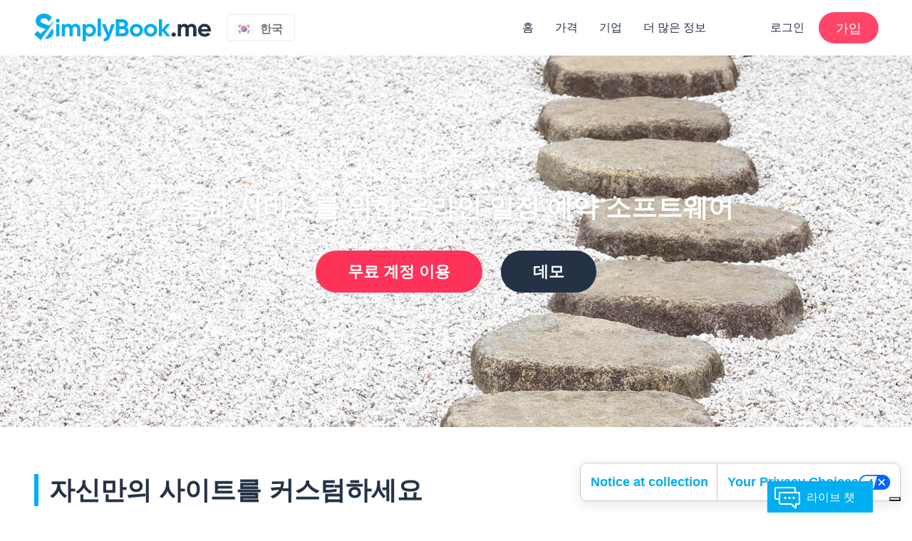

--- FILE ---
content_type: text/html; charset=UTF-8
request_url: https://pgh.enterpriseappointments.com/ko/consultants/appointment-scheduling-software-for-spiritual-services
body_size: 18813
content:
<!DOCTYPE html>
<!--[if lt IE 7]>      <html class="no-js lt-ie9 lt-ie8 lt-ie7"> <![endif]-->
<!--[if IE 7]>         <html class="no-js lt-ie9 lt-ie8"> <![endif]-->
<!--[if IE 8]>         <html class="no-js lt-ie9"> <![endif]-->
<!--[if gt IE 8]><!--> <html class="no-js"> <!--<![endif]-->
    <head>
        

        <meta charset="utf-8">
        <meta http-equiv="x-ua-compatible" content="ie=edge">
		<meta name="viewport" content="width=device-width, initial-scale=1">

        
        <title>종교 서비스를 위한 온라인 예약 시스템 | SimplyBook.me</title>
   		<meta name="description" content="종교 서비스를 위한 최고의 일정 소프트웨어. 예약 페이지, 모바일 앱, 페이스북 예약, 리마인더, 구글 캘린더 동기화를 이용하세요. 간편하고 무료입니다." >

   		<!-- Facebook Open Graph META Tags -->
		<meta property="og:title" content="웹사이트와 모바일을 위한 무료 온라인 예약 스케줄 관리 프로그램" />
		<meta property="og:site_name" content="SimplyBook.me"/>
		<meta property="og:description" content="종교 서비스를 위한 최고의 일정 소프트웨어. 예약 페이지, 모바일 앱, 페이스북 예약, 리마인더, 구글 캘린더 동기화를 이용하세요. 간편하고 무료입니다."/>
		<meta property="og:url" content="http://pgh.enterpriseappointments.com/ko/consultants/appointment-scheduling-software-for-spiritual-services" />
		<meta property="og:image" content="http://pgh.enterpriseappointments.com/v2/images/simplybook/new/sb-facebook.png" /> 
		<meta property="og:image:width" content="248" />
		<meta property="og:image:height" content="39" />
		<meta property="fb:profile_id" content="https://www.facebook.com/simplybook/?fref=ts" />
		<meta property="og:type" content="website"/>


		<meta name="theme-color" content="#253246">
		<meta name="msapplication-navbutton-color" content="#253246">

		<link rel="alternate" href="https://pgh.enterpriseappointments.com/en/scheduling-app-for-personal-meetings/appointment-scheduling-software-for-spiritual-services" hreflang="x-default" />
		<link rel="alternate" href="https://pgh.enterpriseappointments.com/en/scheduling-app-for-personal-meetings/appointment-scheduling-software-for-spiritual-services" hreflang="en" />
        <link rel="alternate" href="https://pgh.enterpriseappointments.com/ru/consultants/appointment-scheduling-software-for-spiritual-services" hreflang="ru" />
		<link rel="alternate" href="https://pgh.enterpriseappointments.com/pt/consultants/appointment-scheduling-software-for-spiritual-services" hreflang="pt" />
		<link rel="alternate" href="https://pgh.enterpriseappointments.com/ja/consultants/appointment-scheduling-software-for-spiritual-services" hreflang="ja" />
		<link rel="alternate" href="https://pgh.enterpriseappointments.com/de/Terminplanungsapp-f%C3%BCr-pers%C3%B6nliche-Treffen/Terminplanungssoftware-f%C3%BCr-spirituelle-Dienstleistungen" hreflang="de" />
		<link rel="alternate" href="https://pgh.enterpriseappointments.com/fr/consultants/appointment-scheduling-software-for-spiritual-services" hreflang="fr" />
		
		<link rel="alternate" href="https://pgh.enterpriseappointments.com/ko/consultants/appointment-scheduling-software-for-spiritual-services" hreflang="ko" />
		<link rel="alternate" href="https://pgh.enterpriseappointments.com/ja/consultants/appointment-scheduling-software-for-spiritual-services" hreflang="ja" />
		<link rel="alternate" href="https://pgh.enterpriseappointments.com/cn/scheduling-app-for-personal-meetings/appointment-scheduling-software-for-spiritual-services" hreflang="zh" />
		<link rel="alternate" href="https://pgh.enterpriseappointments.com/zh/scheduling-app-for-personal-meetings/appointment-scheduling-software-for-spiritual-services" hreflang="tw" />
		<link rel="alternate" href="https://pgh.enterpriseappointments.com/es/app-de-citas-para-reuniones-personales/software-de-citas-para-servicios-espirituales" hreflang="es" />
		<link rel="alternate" href="https://pgh.enterpriseappointments.com/it/consultants/appointment-scheduling-software-for-spiritual-services" hreflang="it" />

		
				
		
        <link rel="preload" href="/v2/css/simplybook/base.css?r=t8wsdv" as="style">
        <link rel="preload" href="/v2/css/simplybook/init.css?r=t8wsdv" as="style">

		<link rel="stylesheet" type="text/css" href="/v2/css/simplybook/base.css?r=t8wsdv">
        <link rel="stylesheet" type="text/css" media="all" href="/v2/css/simplybook/init.css?r=t8wsdv">

        <!-- start Reditus Snippets for Affiliate Tracking - em -->
<script nonce="XjXM5alvb6zfAq1FkMs4d2cXWKDmxyajSMayH+G2oC8=" type="text/javascript">
	var nonce = "XjXM5alvb6zfAq1FkMs4d2cXWKDmxyajSMayH+G2oC8=";

	
	(function (w, d, s, p, t) {
		w.gr = w.gr || function () {
			w.gr.ce = 60; w.gr.q = w.gr.q || [];
			w.gr.q.push(arguments);
		};
		p = d.getElementsByTagName(s)[0];
		t = d.createElement(s);
		t.async = true;
		t.type ='text/javascript';
		t.nonce = nonce;
		t.src = "https://script.getreditus.com/v2.js";
		p.parentNode.insertBefore(t, p);
	})(window, document, "script");
	gr("initCustomer", "43323c56-e80c-4825-9910-751148fb9a73");
	gr("track", "pageview");
	
</script>
<!-- end Reditus Snippets for Affiliate Tracking - em -->

        
                

<script>
    window.dataLayer = window.dataLayer || [];
    function gtag(){dataLayer.push(arguments);}
</script>


<!-- Google Tag Manager -v3 -->
<script>
    (function(w,d,s,l,i){w[l]=w[l]||[];w[l].push({'gtm.start':
            new Date().getTime(),event:'gtm.js'});var f=d.getElementsByTagName(s)[0],
        j=d.createElement(s),dl=l!='dataLayer'?'&l='+l:'';j.async=true;j.src=
        'https://www.googletagmanager.com/gtm.js?id='+i+dl;f.parentNode.insertBefore(j,f);
    })(window,document,'script','dataLayer','GTM-WHF2WR');</script>
<!-- End Google Tag Manager -->

                

        
    <script type="text/javascript">
        !function(){"use strict";window.RudderSnippetVersion="3.2.0";var e="rudderanalytics";window[e]||(window[e]=[])
        ;var rudderanalytics=window[e];if(Array.isArray(rudderanalytics)){
        if(true===rudderanalytics.snippetExecuted&&window.console&&console.error){
        console.error("RudderStack JavaScript SDK snippet included more than once.")}else{rudderanalytics.snippetExecuted=true,
        window.rudderAnalyticsBuildType="legacy";var sdkBaseUrl="https://cdn.rudderlabs.com";var sdkVersion="v3"
        ;var sdkFileName="rsa.min.js";var scriptLoadingMode="async"
        ;var r=["setDefaultInstanceKey","load","ready","page","track","identify","alias","group","reset","setAnonymousId","startSession","endSession","consent","addCustomIntegration"]
        ;for(var n=0;n<r.length;n++){var t=r[n];rudderanalytics[t]=function(r){return function(){var n
        ;Array.isArray(window[e])?rudderanalytics.push([r].concat(Array.prototype.slice.call(arguments))):null===(n=window[e][r])||void 0===n||n.apply(window[e],arguments)
        }}(t)}try{
        new Function('class Test{field=()=>{};test({prop=[]}={}){return prop?(prop?.property??[...prop]):import("");}}'),
        window.rudderAnalyticsBuildType="modern"}catch(i){}var d=document.head||document.getElementsByTagName("head")[0]
        ;var o=document.body||document.getElementsByTagName("body")[0];window.rudderAnalyticsAddScript=function(e,r,n){
        var t=document.createElement("script");t.src=e,t.setAttribute("data-loader","RS_JS_SDK"),r&&n&&t.setAttribute(r,n),
        "async"===scriptLoadingMode?t.async=true:"defer"===scriptLoadingMode&&(t.defer=true),
        d?d.insertBefore(t,d.firstChild):o.insertBefore(t,o.firstChild)}
        ;(function() {
            try {
                var urlParams = new URLSearchParams(window.location.search);
                var anonIdParam = urlParams.get('ajs_aid');
                
                if (anonIdParam) {
                    rudderanalytics.setAnonymousId(anonIdParam);
                }
                
            } catch (err) {
                console.warn('[RudderStack] Error processing URL parameters:', err);
            }
        })();
        ;var loadOptions={
            storage: {
                cookie: {
                    sameSite: "None",
                    secure: true
                }
            },
            onLoaded: function(analytics) {
                var currentAnonId = analytics.getAnonymousId();
                var urlParams = new URLSearchParams(window.location.search);
                var expectedAnonId = urlParams.get('ajs_aid');
                
                if (expectedAnonId && currentAnonId !== expectedAnonId) {
                    analytics.setAnonymousId(expectedAnonId);
                }
            }
        };
        rudderanalytics.load("30gLIrVDyKsuOYfMSR91Ki523I9","https://simplybooktmxr.dataplane.rudderstack.com",loadOptions);
        ;window.rudderAnalyticsMount=function(){!function(){
        if("undefined"==typeof globalThis){var e;var r=function getGlobal(){
        return"undefined"!=typeof self?self:"undefined"!=typeof window?window:null}();r&&Object.defineProperty(r,"globalThis",{
        value:r,configurable:true})}
        }(),window.rudderAnalyticsAddScript("".concat(sdkBaseUrl,"/").concat(sdkVersion,"/").concat(window.rudderAnalyticsBuildType,"/").concat(sdkFileName),"data-rsa-write-key","30gLIrVDyKsuOYfMSR91Ki523I9")
        };
        "undefined"==typeof Promise||"undefined"==typeof globalThis?window.rudderAnalyticsAddScript("https://polyfill-fastly.io/v3/polyfill.min.js?version=3.111.0&features=Symbol%2CPromise&callback=rudderAnalyticsMount"):window.rudderAnalyticsMount()
        }}}();
    </script>

	</head>
    <body class="consultants seo-page sub-page consultants-spiritual  ">
    
        

<!-- Google Tag Manager Noscript -->
<noscript><iframe src="//www.googletagmanager.com/ns.html?id=GTM-WHF2WR"
                  height="0" width="0" style="display:none;visibility:hidden"></iframe></noscript>
<!-- End Google Tag Manager Noscript -->

        

		


<header id="header">
            <section id="header-top">
    <div class="container-fluid column">
        <div class="row">
            <div class="sbm-lang desk">
                <div class="output init-popup">
    <img data-src="/v2/images/simplybook/english.png" alt="" class="country">
    <span>English</span>
<!--    <img data-src="/v2/images/simplybook/arrow-lang.png" alt="" class="icon">-->
</div>
            </div>
        </div>
        <div class="nav-bar-flex">
            <div class="logo-wrapper">
                <div class="logo">
                                            <a href="/ko/" aria-label="SimplyBook.me">
                            <img src="/v2/images/simplybook/new/logo.png" alt="SimplyBook.me" class="def">
                        </a>
                        <a href="/ko/" aria-label="SimplyBook.me">
                            <img src="/v2/images/simplybook/new/simplybook.svg" alt="SimplyBook.me" class="scroll">
                        </a>
                                    </div>
            </div>
            <div class="nav-wrapper">
                <nav id="nav">
                    <div id="nav-trigger">

                    </div>
<!--                    <div class="login mob">-->
<!--                        <img data-src="/v2/images/simplybook/out.png" alt="">-->
<!--                    </div>-->
                    <div class="sbm-sign-up">
                                                <a href="/ko/consultants/registration">
                            <span class="txt">
                                가입
                            </span>
                            <img data-src="/v2/images/simplybook/out.png" alt="">
                        </a>
                                            </div>
                    <!--<div class="clearfix"></div>-->
                    <ul class="list">
                        <li class="mob-menu-btns">
                            <a class="login-btn login" href="javascript:void(0)">로그인</a>
                            <span class="sbm-sign-up">
                                                                <a href="/ko/consultants/registration">
                                    <span class="txt">
                                        가입
                                    </span>
                                </a>
                                                            </span>
                        </li>
                        <li >
	<a href="/ko/consultants"><span class="icon home"></span> 홈</a>
</li>

<li >
	<a href="/ko/pricing"><span class="icon price"></span>가격</a>
	<!-- <a href="https://simplybook.me/company/prices">가격</a> -->
</li>

<li >
    <a href="/ko/enterprise">
        <!-- <a href="https://simplybook.me/index/enterprise">-->
        <span class="icon enterprise"></span>
        <div class="txt">기업</div>
    </a>
</li>

<li class="has-childs ">
	<a href="javascript:void(0)" class="more">더 많은 정보</a>
	<ul class="sub-menu">
        <li >
            <a href="/ko/booking-system-features">
            <!-- <a href="https://simplybook.me">-->
                <span class="icon features"></span>
                <div class="txt">주요 기능 </div>
            </a>
        </li>
		<li >
			<a href="/ko/integrations-global">
			<!-- <a href="https://simplybook.me/about/wp-plugin">-->
				<span class="icon integrations"></span>
				<div class="txt">통합</div>
			</a>
		</li>
		<li >
			<a href="/ko/reviews">
			<!-- <a href="https://simplybook.me/feedback/list">-->
				<span class="icon reviews"></span>
				<div class="txt">후기</div>
			</a>
		</li>
        <li >
        <a href="/ko/how-it-works">
        <!-- <a href="https://simplybook.me/index/we-are-fit-for"> -->
        <span class="icon how-it-works"></span>
        <div class="txt">이용 방법</div>
        </a>
        </li>
        <li >
            <a href="/ko/api/developer-api">
                <span class="icon api"></span>
                <div class="txt">개발자를 위함</div>
            </a>
        </li>
        
	</ul>
</li>

<li class="login login-desk">
    <a href="javascript:void(0)">로그인</a>
    <div class="icon-inner">
        <div class="menu-icon sign-up"></div>
    </div>
</li>
                        <li class="sbm-lang mob">
                            <div class="output init-popup">
    <img data-src="/v2/images/simplybook/english.png" alt="" class="country">
    <span>English</span>
<!--    <img data-src="/v2/images/simplybook/arrow-lang.png" alt="" class="icon">-->
</div>
                        </li>
                    </ul>
                </nav>
            </div>
        </div>
    </div>
</section>
    <section id="header-sign-up" class="header-sign-up">
    <div class="inner">
        <div class="popup">
            <div class="bar clearfix header-sign-up_header">
                <div class="cap">
                    로그인
                </div>
                <div class="close-sign-popup">
                    <img data-src="/v2/images/simplybook/close.svg" alt="">
                </div>
            </div>
            <div class="flex-box">
                <div class="flex-item form">
                    <form class="form" method="post" action="https://secure.pgh.enterpriseappointments.com/login">
                        <input type="hidden" name="form_sent" value="1"/>
                        <input type="hidden" name="skip_validation" value="1"/>
                        <input type="hidden" name="login" value=""/>
                        <div class="fields">
                            <div class="company-name">
                                <label class="login-label company_login_input" for="company_login_input">
                                    회사 
                                    <span role="button" class="tooltip-component">
                                     <i class="icon --info-icon" aria-hidden="true">
                                        <svg xmlns="http://www.w3.org/2000/svg" viewBox="0 0 640 640"><path fill="currentColor" d="M160 96C124.7 96 96 124.7 96 160L96 480C96 515.3 124.7 544 160 544L480 544C515.3 544 544 515.3 544 480L544 160C544 124.7 515.3 96 480 96L160 96zM280 400L304 400L304 336L280 336C266.7 336 256 325.3 256 312C256 298.7 266.7 288 280 288L328 288C341.3 288 352 298.7 352 312L352 400L360 400C373.3 400 384 410.7 384 424C384 437.3 373.3 448 360 448L280 448C266.7 448 256 437.3 256 424C256 410.7 266.7 400 280 400zM320 192C337.7 192 352 206.3 352 224C352 241.7 337.7 256 320 256C302.3 256 288 241.7 288 224C288 206.3 302.3 192 320 192z"/></svg>
                                     </i>
                                    <span class="tooltip tooltip--bottom">Your company login is the unique name you registered with SimplyBook.me. It also forms part of your booking website URL (e.g., companyname.simplybook.me). If you don’t remember it, click Forgot company login.</span>
                                </span>
                                </label>
                                <input id="company_login_input" name="company" type="text" placeholder='Example: companyname'>
                                <p class="p p--secondary p--small" style="padding-top: 4px; padding-bottom: 4px;">Used in your booking URL, e.g. yourcompany.simplybook.me</p>
                                <div class="warning"></div>
                            </div>
                            <div class="form-flex" style="justify-content: center; padding-top: 24px; text-align: center;">
                                <div class="flex-item company-sign" style="width: 100%; padding: 0;">
                                    <button id="company-login-button" type="submit" class="btn custom">
                                        Sign in
                                    </button>
                                </div>
                                <div class="flex-item company-links" style="width: 100%; padding: 0;">
                                    <a href="https://secure.pgh.enterpriseappointments.com/login/remind-company/" class="link">
                                        회사 이름을 잊어버리셨습니까?
                                    </a>
                                </div>
                            </div>
                        </div>
                    </form>
                </div>
<!--                <div class="flex-item border">-->
<!--                    <div class="txt">-->
<!--                        또는-->
<!--                    </div>-->
<!--                </div>-->
<!--                <div class="flex-item web-links">-->
<!--                    <div class="web-links">-->
<!--                        -->
<!--                        <a class="web-link google" href="/login/openid/provider/google/">-->
<!--                            <i class="fa fa-google"></i>-->
<!--                            <span class="txt">google</span>-->
<!--                        </a>-->
<!--                        -->
<!--                    </div>-->
<!--                </div>-->
            </div>
        </div>
    </div>
</section>

<script>
	document.addEventListener('DOMContentLoaded', function() {
		const input = document.getElementById('company_login_input');
		const button = document.getElementById('company-login-button');

		if (!input || !button) return;

		// Disable the button initially
		button.disabled = true;

		// Listen for input changes
		input.addEventListener('input', function() {
			const value = input.value.trim();
			button.disabled = value.length === 0;
		});
	});
</script>
    <section class="sbm-lang">
    <div class="popup">
        <div class="cap">
            언어 변경
        </div>
        <div class="row">
            <div class="col-xs-6">
                <div class="mod-radio">
                    <input id="english" type="radio" value="/en/scheduling-app-for-personal-meetings/appointment-scheduling-software-for-spiritual-services" name="language">
                    <label for="english">
                        <span class="view">
                            <img data-src="/v2/images/simplybook/english.png" alt="English">
                            <span>English</span>
                        </span>
                    </label>
                </div>
                <div class="mod-radio">
                    <input id="france" type="radio" value="/fr/consultants/appointment-scheduling-software-for-spiritual-services" name="language">
                    <label for="france">
                        <span class="view">
                            <img data-src="/v2/images/simplybook/france.png" alt="France">
                            <span>Fran&ccedil;ais</span>
                        </span>
                    </label>
                </div>
                <div class="mod-radio">
                    <input id="spain" type="radio" value="/es/app-de-citas-para-reuniones-personales/software-de-citas-para-servicios-espirituales" name="language">
                    <label for="spain">
                        <span class="view">
                            <img data-src="/v2/images/simplybook/spain.png" alt="Spain">
                            <span>Español</span>
                        </span>
                    </label>
                </div>
                <div class="mod-radio">
                    <input id="germany" type="radio" value="/de/Terminplanungsapp-f%C3%BCr-pers%C3%B6nliche-Treffen/Terminplanungssoftware-f%C3%BCr-spirituelle-Dienstleistungen" name="language">
                    <label for="germany">
                        <span class="view">
                            <img data-src="/v2/images/simplybook/germany.png" alt="Germany">
                            <span>Deutsch</span>
                        </span>
                    </label>
                </div>
                <div class="mod-radio">
                    <input id="russia" type="radio" value="/ru/consultants/appointment-scheduling-software-for-spiritual-services" name="language">
                    <label for="russia">
                        <span class="view">
                            <img data-src="/v2/images/simplybook/russia.png" alt="Russia">
                            <span>Русский</span>
                        </span>
                    </label>
                </div>
                <div class="mod-radio">
                    <input id="poland" type="radio" value="/pl/consultants/appointment-scheduling-software-for-spiritual-services" name="language">
                    <label for="poland">
                        <span class="view">
                            <img data-src="/v2/images/simplybook/poland.png" alt="Poland">
                            <span data-shortname="Pl">Polski</span>
                        </span>
                    </label>
                </div>
                <div class="mod-radio">
                    <input id="italian" type="radio" value="/it/consultants/appointment-scheduling-software-for-spiritual-services" name="language">
                    <label for="italian">
                        <span class="view">
                            <img data-src="/v2/images/simplybook/italian.png" alt="Italian">
                            <span>Italian</span>
                        </span>
                    </label>
                </div>
                <div class="mod-radio">
                    <input id="ukranian" type="radio" value="/uk/consultants/appointment-scheduling-software-for-spiritual-services" name="language">
                    <label for="ukranian">
                        <span class="view">
                            <img data-src="/v2/images/simplybook/ukranian.png" alt="Українська">
                            <span>Українська</span>
                        </span>
                    </label>
                </div>


                <div class="mod-radio">
                    <input id="norwegian" type="radio" value="/nb/terminplanleggings-app-for-personlige-m%C3%B8ter/terminplanleggingsprogramvare-for-spirituelle-tjenester" name="language">
                    <label for="norwegian">
                        <span class="view">
                            <img data-src="/v2/images/simplybook/norwegian.svg" width="33" height="22" alt="Norwegian">
                            <span>Norsk Bokmål</span>
                        </span>
                    </label>
                </div>

                <div class="mod-radio">
                    <input id="denmark" type="radio" value="/da/planl%C3%A6gnings-app-for-personlige-m%C3%B8der/aftaleplanl%C3%A6gningssoftware-for-spirituelle-tjenester" name="language">
                    <label for="denmark">
                    <span class="view">
                        <img data-src="/v2/images/simplybook/denmark.svg" width="33" height="22" alt="Denmark">
                        <span>Dansk</span>
                    </span>
                    </label>
                </div>
            </div>
            <div class="col-xs-6">
                <div class="mod-radio">
                    <input id="taiwan" type="radio" value="/zh/scheduling-app-for-personal-meetings/appointment-scheduling-software-for-spiritual-services" name="language">
                    <label for="taiwan">
                        <span class="view">
                            <img data-src="/v2/images/simplybook/taiwan.png" alt="Taiwan">
                            <span>臺灣話</span>
                        </span>
                    </label>
                </div>
                <div class="mod-radio">
                    <input id="china" type="radio" value="/cn/scheduling-app-for-personal-meetings/appointment-scheduling-software-for-spiritual-services" name="language">
                    <label for="china">
                        <span class="view">
                            <img data-src="/v2/images/simplybook/china.png" alt="China">
                            <span>中文</span>
                        </span>
                    </label>
                </div>
                <div class="mod-radio">
                    <input id="korea" type="radio" value="/ko/consultants/appointment-scheduling-software-for-spiritual-services" name="language" checked="checked">
                    <label for="korea">
                        <span class="view">
                            <img data-src="/v2/images/simplybook/korea.png" alt="Korea">
                            <span>한국어</span>
                        </span>
                    </label>
                </div>
                <div class="mod-radio">
                    <input id="japan" type="radio" value="/ja/consultants/appointment-scheduling-software-for-spiritual-services" name="language">
                    <label for="japan">
                        <span class="view">
                            <img data-src="/v2/images/simplybook/japan.png" alt="Japan">
                            <span>日本語</span>
                        </span>
                    </label>
                </div>
                <div class="mod-radio">
                    <input id="portugal" type="radio" value="/pt/consultants/appointment-scheduling-software-for-spiritual-services" name="language">
                    <label for="portugal">
                        <span class="view">
                            <img data-src="/v2/images/simplybook/portugal.png" alt="Portugal">
                             <span data-shortname="Pt">Português</span>
                        </span>
                    </label>
                </div>
                <div class="mod-radio">
                    <input id="brazil" type="radio" value="/br/consultants/appointment-scheduling-software-for-spiritual-services" name="language">
                    <label for="brazil">
                        <span class="view">
                            <img data-src="/v2/images/simplybook/brazil.png" alt="Brazil">
                            <span>Brasil</span>
                        </span>
                    </label>
                </div>
                <div class="mod-radio">
                    <input id="netherlands" type="radio" value="/nl/boekingsapp-voor-persoonlijke-afspraken/afspraak-boekingssoftware-voor-spirituele-diensten" name="language">
                    <label for="netherlands">
                        <span class="view">
                            <img data-src="/v2/images/simplybook/netherlands.png" alt="Netherlands">
                            <span data-shortname="Nl">Nederland</span>
                        </span>
                    </label>
                </div>
                <div class="mod-radio">
                    <input id="czech" type="radio" value="/cs/scheduling-app-for-personal-meetings/appointment-scheduling-software-for-spiritual-services" name="language">
                    <label for="czech">
                        <span class="view">
                            <img data-src="/v2/images/simplybook/czech.svg" width="33" height="22" alt="Czech">
                            <span data-shortname="Če">Čeština</span>
                        </span>
                    </label>
                </div>
                <div class="mod-radio">
                    <input id="sweden" type="radio" value="/sv/schemal%C3%A4ggningsapp-f%C3%B6r-personliga-m%C3%B6ten/programvara-f%C3%B6r-schemal%C3%A4ggning-av-m%C3%B6ten-f%C3%B6r-andliga-tj%C3%A4nster" name="language">
                    <label for="sweden">
                        <span class="view">
                            <img data-src="/v2/images/simplybook/sweden.svg"  width="33" height="22" alt="Sweden">
                            <span data-shortname="SV">Svenska</span>
                        </span>
                    </label>
                </div>


                <div class="mod-radio">
                    <input id="greek" type="radio" value="/el/%CE%B5%CF%86%CE%B1%CF%81%CE%BC%CE%BF%CE%B3%CE%AE-%CF%80%CF%81%CE%BF%CE%B3%CF%81%CE%B1%CE%BC%CE%BC%CE%B1%CF%84%CE%B9%CF%83%CE%BC%CE%BF%CF%8D-%CE%B3%CE%B9%CE%B1-%CF%80%CF%81%CE%BF%CF%83%CF%89%CF%80%CE%B9%CE%BA%CE%AD%CF%82-%CF%83%CF%85%CE%BD%CE%B1%CE%BD%CF%84%CE%AE%CF%83%CE%B5%CE%B9%CF%82/%CE%BB%CE%BF%CE%B3%CE%B9%CF%83%CE%BC%CE%B9%CE%BA%CF%8C-%CF%80%CF%81%CE%BF%CE%B3%CF%81%CE%B1%CE%BC%CE%BC%CE%B1%CF%84%CE%B9%CF%83%CE%BC%CE%BF%CF%8D-%CF%81%CE%B1%CE%BD%CF%84%CE%B5%CE%B2%CE%BF%CF%8D-%CE%B3%CE%B9%CE%B1-%CF%80%CE%BD%CE%B5%CF%85%CE%BC%CE%B1%CF%84%CE%B9%CE%BA%CE%AD%CF%82-%CF%85%CF%80%CE%B7%CF%81%CE%B5%CF%83%CE%AF%CE%B5%CF%82" name="language">
                    <label for="greek">
                        <span class="view">
                            <img data-src="/v2/images/simplybook/greek.png" alt="Greek">
                            <span data-shortname="EL">Ελληνικά</span>
                        </span>
                    </label>
                </div>
<!--                <div class="mod-radio">
                    <input id="finnish" type="radio" value="/fi/consultants/appointment-scheduling-software-for-spiritual-services" name="language">
                    <label for="finnish">
                        <span class="view">
                            <img data-src="/v2/images/simplybook/finnish.png" alt="Finnish">
                            <span data-shortname="FI">Suomi</span>
                        </span>
                    </label>
                </div>-->
            </div>
        </div>
        <div class="buttons">
            <button class="approve sb-btn blue">
                변경
            </button>
            <button class="cancel sb-btn red">
                취소
            </button>
        </div>
    </div>
    <div class="overlay"></div>
</section>
        <section class="top title-medium">
        <div class="container-fluid column">
            <h1>
                종교 서비스를 위한 온라인 일정 예약 소프트웨어
            </h1>
                                                    <section id="header-btn-bar">
        <div class="sbm-btn-reg">
        <a href="/ko/consultants/registration" class="sb-btn red">
        무료 계정 이용
        </a>
    </div>
    <div class="sbm-btn-demo">
        <a href="javascript:void(0);" class="sb-btn dark">
            데모
        </a>
    </div>
        <div id="sbm-demo-popup">
        <div class="inner">
            <div class="close">
                <img data-src="/v2/images/simplybook/close.png" alt="">
            </div>
            <div class="title-small">
                SimplyBook.me 일정 예약 소프트웨어 사용을 확인하세요!
            </div>
            <div class="popup-bottom-wrap">
                <div class="examples">
                    <div class="btn-row">
                        <div class="btn custom blue">
                            <a target="_blank" href="/ko/booking-page-themes" class="sprite demo-home">
                            예약 웹사이트 템플릿
                            </a>
                        </div>
                    </div>
                    <div class="btn-row">
                        <div class="btn custom dark-blue">
                            <a target="_blank" href="https://simplydemo.secure.simplybook.me/v2/welcome?login=admin&pass=demo&use_full_version=1&form_sent=1" rel="noopener noreferrer" class="sprite demo-gear">
                                어드민 인터페이스 예
                            </a>
                        </div>
                    </div>
                    <div class="btn-row">
                        <div class="btn custom mixed-blue">
                            <a target="_blank" href="https://www.facebook.com/simplybook/?sk=app_1759024120996562" rel="noopener noreferrer" class="sprite demo-fb">
                                페이스북의 예약 앱
                            </a>
                        </div>
                    </div>
                </div>
                <div class="data">
                    <div class="data-block">
                        <p class="data-txt data-login">로그인:</p>
                        <p class="data-value">admin</p>
                    </div>
                    <div class="data-block">
                        <p class="data-txt data-password">비밀번호:</p>
                        <p class="data-value">demo</p>
                    </div>
                </div>
            </div>
        </div>
    </div>
</section>
            
            
        </div>
    </section>
            </header>


    	
        

    	<aside id="bottom-tabs">
    <div class="container-fluid column">
<!--        <div class="row">-->
                    <div class="right-tab tab">
                <div id="supportChat">
                    <div class="supportChat">
                        <div class="cap">라이브 챗</div>
                        <div class="content">
                            <div class="img" style="background-image: url(/v2/images/simplybook/team/office_photos/vika.png)"></div>
                            <div class="txt">
                                저희에게 언제든지<br> 연락하세요!
                            </div>
                        </div>
                    </div>
                </div>
            </div>
        <!--        </div>-->
    </div>
</aside>

<div style="display: none;"><div id="originalButtonContainer"></div></div>


    	<main id="main">
    	







<section id="sbm-templates-section">
    <div class="container-fluid column">
        <div class="row">
            <div class="col-sm-12">
                <h2 class="title-big">
                                        자신만의 사이트를 커스텀하세요
                                    </h2>
                <span class="decor-element">
                    더 많은 템플릿 이용 가능
                </span>
                <div class="img-content">
                    <div class="row custom-row">
                        <div class="col-sm-4 col-md-4 img-item">
                            <div class="img"><a href="/ko/booking-page-themes"><img
                                            data-src="/v2/images/simplybook/sbm-home-page/themes-preview/theme-1.jpg"
                                            alt="사이트 커스텀 사례1"></a></div>
                        </div>
                        <div class="col-sm-4 col-md-4 img-item">
                            <div class="img"><a href="/ko/booking-page-themes"><img
                                            data-src="/v2/images/simplybook/sbm-home-page/themes-preview/theme-2.jpg"
                                            alt="사이트 커스텀 사례2"></a></div>
                        </div>
                        <div class="col-sm-4 col-md-4 img-item">
                            <div class="img"><a href="/ko/booking-page-themes"><img
                                            data-src="/v2/images/simplybook/sbm-home-page/themes-preview/theme-3.jpg"
                                            alt="사이트 커스텀 사례3"></a></div>
                        </div>
                    </div>
                </div>
                <div class="txt-content">
                    <div class="row">
                        <div class="col-sm-6 col-md-7">
                            <div class="left-block">
                                <div class="top">
                                    <p class="very-small-title title-1">
                                        <img data-src="/v2/images/simplybook/sbm-home-page/themes-preview/ics/1.png" alt="Title image">
                                        디자인 스킬이 없어도 됩니다
                                    </p>
                                    <p class="very-small-title title-2">
                                        <img data-src="/v2/images/simplybook/sbm-home-page/themes-preview/ics/2.png" alt="Title image">
                                        매우 빠름
                                    </p>
                                    <p class="very-small-title title-3">
                                        <img data-src="/v2/images/simplybook/sbm-home-page/themes-preview/ics/3.png" alt="Title image">
                                        다양한 템플릿에서 선택할 수 있습니다
                                    </p>
                                    <p class="very-small-title title-4">
                                        <img data-src="/v2/images/simplybook/ics/youtube.svg" alt="Title image">
                                        <a href="https://www.youtube.com/channel/UCQrqBCwg_C-Q6DaAQVA-U2Q" target="_blank" rel="noopener noreferrer">
                                            동영상 튜토리얼
                                        </a>
                                    </p>
                                </div>
                                <p class="text">
                                        예약 웹사이트를 위해 전문적이고 커스텀화된 디자인을 선택하세요. 당신의 회사 브랜드에 맞는 아름답고 새로운 템플릿에서 디자인을 선택하세요. 수업, 시간, 직원에 따른 예약 가능성 확인을 위해 가장 편리한 디자인을 선택할 수도 있습니다.
                                </p>
                            </div>
                        </div>
                        <div class="col-sm-6 col-md-5">
                            <div class="right-block">
                                <ul class="checklist">
                                    <li>
                                        자신의 브랜드 색상에 맞는 색상으로 조절
                                    </li>
                                    <li>
                                        자신만의 로고 삽입
                                    </li>
                                    <li>
                                        자신만의 배경 이미지를 삽입하거나 저희의 무료 라이브러리에서 선택하세요
                                    </li>
                                    <li>
                                        직원 및 서비스 사진 추가
                                    </li>
                                    <li>
                                        비즈니스 사진 갤러리
                                    </li>
                                </ul>
                            </div>
                        </div>
                        <div class="col-sm-12">
                            <div class="button-wrap">
                                <a href="/ko/booking-page-themes" class="sb-btn blue">
                                    저희의 모든 템플릿을 확인하세요!
                                </a>
                            </div>
                        </div>
                    </div>
                </div>
            </div>
        </div>
    </div>
</section>

<section id="seo">
    <div class="container-fluid column">
        <div class="row">
            <div class="col-sm-6">
                <div class="col-left border">
                    <article class="article">
                       <p class="txt">
                          현대 세계에서, 종교 서비스를 제공하는 사람들은 예약 관리에 대한 기술적인 지원이 필요합니다.
                          <br /><br />
                          커플을 위한 종교적 상담, 목회 상담 서비스, 다양한 믿음을 위한 채플 서비스, 주일 학교, 지도, 또는 기타 종류의 종교 서비스의 종류에 상관없이, 매일 예약을 관리합니다. 간편하고 효율적인 도구로 예약 가능 시간을 관리하고 언제든지 예약을 수락할 수 있으며, 이것은 매우 큰 혜택입니다. 
                        </p>
                    </article>                                       
                </div>
            </div>
            <div class="col-sm-6">
                <div class="col-right">
                    <article class="article">
                        <div class="cap">
                            <p class="txt">
                                SimplyBook.me 일정 예약 앱으로 다음을 이용할 수 있습니다:
                            </p>
                        </div>
                        <div class="txt">
                            <ul class="promo-list">
                            	<li><img data-src="/v2/images/simplybook/seo/seo-true.png">모든 고객이 예약을 할 수 있는 자신만의 예약 페이지 또는 고객들이 온라인 예약을 할 수 있도록 기존의 웹사이트에 예약 기능 추가.</li>
                            	<li><img data-src="/v2/images/simplybook/seo/seo-true.png">쉬운 인터페이스와 취소, 일정 조절, 또는 예약의 정보 확인을 위한 다양한 옵션이 있는 어드민 캘린더에서 예약에 액세스.</li>
                            	<li><img data-src="/v2/images/simplybook/seo/seo-true.png">추가 항목으로 고객의 필요 정보 요청. 예를 들어, 간략한 고객의 상담 내용과 예약을 위한 준비를 요청할 수 있습니다.</li>
                            	<li><img data-src="/v2/images/simplybook/seo/seo-true.png">미팅에 대해 안내를 해주고 서비스 전 알아야 할 사항이 담긴 이메일 전송.</li>
                            	<li><img data-src="/v2/images/simplybook/seo/seo-true.png">예약이 다른 개인 또는 비즈니스 이벤트와 겹치지 않도록 구글 캘린더에 일정 동기화.</li>
                            	<li><img data-src="/v2/images/simplybook/seo/seo-true.png">고객들의 피드백 수집과 예약 페이지에 표시.</li>
                            	<li><img data-src="/v2/images/simplybook/seo/seo-true.png">고객들이 예약을 할 수 있는 곳을 늘리고 당신의 비즈니스가 더 잘 보일 수 있도록 페이스북 팬페이지에 예약 페이지를 연결하세요.</li>
                            </ul>                            
                        </div>
                    </article>
                   <article class="article">
                        <p class="txt">
                            <a href='https://simplybook.me' target='_blank'>SimplyBook.me</a> 일정 예약 앱은 당신의 예약 가능 시간에 따라 시간과 예약을 관리해주는 그 어떠한 종이 플래너와도 비교할 수 없는 유용함과 편리함을 가졌음으로, 일상의 소중한 도움이 될 것입니다. 저희는 한 시간 이내에 시스템을 익힐 수 있는 훌륭한 튜토리얼과 함께 셋업 지원을 제공합니다! 저희는 귀하의 시간을 매우 소중히 생각하며, 이러한 이유로 최대한 예약을 수월하게 만들 수 있도록 저희 스케줄 메이커를 권장합니다.
                        </p>
                    </article>
                  </div>
            </div>
        </div>
        <div class="sbm-button-wrap">
    <a href="/ko/consultants/registration" class="sb-btn red">
    지금 무료 체험을 시작하세요!
    </a>
    <div class="tooltip-block">무료 14일 평가판에는 대부분의 기능과 50개의 예약이 포함되어 있습니다. 신용 카드는 필요하지 않습니다.</div>
</div>
    </div>
</section>
<section id="sbm-custom-reviews-section">
    <div class="container-fluid column">
        <h2 class="title-big">
                        수 백개의 SimplyBook.me 후기를 확인하세요
                    </h2>
    </div>
    <div id="custom_reviews" class="custom_reviews_slider">
        <div>
            <script type="application/ld+json">
    {
        "@context": "http://schema.org/",
        "@type": "Review",
        "itemReviewed": {
            "@type": "Organization",
            "name": "SimplyBook.Me"
        },
        "reviewRating": {
            "@type": "Rating",
            "ratingValue": 5
        },
        "name": "Mandel Dermatology",
        "author": {
            "@type": "Person",
            "name": "Dr. Mitchell J. Mandel"
        },
        "reviewBody": "“SimplyBook.me has reduced our monthly costs, increased our number of online bookings, and has helped us better communicate to our patients by customizing the email and notification preferences to suit our needs,” states Jared. “SimplyBook.me made it super easy for our patients to book appointments, and it is even easier for us to manage our bookings in an efficient manner.”"
    }
</script>
            <p class="review-title">Mandel Dermatology</p>
            <p class="text" >
                “SimplyBook.me has reduced our monthly costs, increased our number of online bookings, and has helped us better communicate to our patients by customizing the email and notification preferences to suit our needs,” states Jared. “SimplyBook.me made it super easy for our patients to book appointments, and it is even easier for us to manage our bookings in an efficient manner.”
            </p>
            <img data-src="/v2/images/simplybook/sbm-home-page/reviews/customers/Dr-Mitchell-J-Mandel-MD.jpg" itemprop="image" alt="Dr. Mitchell J. Mandel">
            <div class="customer-data" >
                <p class="data-item name" >Dr. Mitchell J. Mandel</p>
                <p class="data-item position">주인</p>
            </div>
            <div class="stars">

            </div>
        </div>

        <div>
            <script type="application/ld+json">
    {
        "@context": "http://schema.org/",
        "@type": "Review",
        "itemReviewed": {
            "@type": "Organization",
            "name": "SimplyBook.Me"
        },
        "reviewRating": {
            "@type": "Rating",
            "ratingValue": 5
        },
        "name": "Fibretense.com",
        "author": {
            "@type": "Person",
            "name": "Adam Ilko"
        },
        "reviewBody": "저는 4년 넘게 SimplyBook.me를 사용해왔고, 이 소중한 도구가 없었더라면 제 비즈니스를 운영하기가 매우 어려웠을 겁니다. 플러그인의 다양함, 이용의 편이성, Wordpress와의 통합, 확인 및 리마인더 (이메일 및 문자), 관리에 대한 고객의 높은 만족도, SimplyBook.me 팀의 백업과 지원과 함께, 이 서비스는 제 마사지 비즈니스에 중요한 부분을 차지하고 있습니다. 저와 제 팀원들은 고객들의 모든 테라피에 대한 노트를 작성하기 위해 예약 ‘노트’ 섹션을 매일 이용하고 있습니다. 각 고객에 대한 내역을 확인하고 전체 리포트를 다운로드할 수 있어 매우 편리합니다. 효율적인 비용으로 이 멋진 도구를 제공해주시는 SimplyBook.me 팀에게 정말 감사드립니다."
    }
</script>
            <p class="review-title">Fibretense.com</p>
            <p class="text">
                저는 4년 넘게 SimplyBook.me를 사용해왔고, 이 소중한 도구가 없었더라면 제 비즈니스를 운영하기가 매우 어려웠을 겁니다. 플러그인의 다양함, 이용의 편이성, Wordpress와의 통합, 확인 및 리마인더 (이메일 및 문자), 관리에 대한 고객의 높은 만족도, SimplyBook.me 팀의 백업과 지원과 함께, 이 서비스는 제 마사지 비즈니스에 중요한 부분을 차지하고 있습니다. 저와 제 팀원들은 고객들의 모든 테라피에 대한 노트를 작성하기 위해 예약 ‘노트’ 섹션을 매일 이용하고 있습니다. 각 고객에 대한 내역을 확인하고 전체 리포트를 다운로드할 수 있어 매우 편리합니다. 효율적인 비용으로 이 멋진 도구를 제공해주시는 SimplyBook.me 팀에게 정말 감사드립니다.
            </p>
            <img data-src="/v2/images/simplybook/sbm-home-page/reviews/customers/Adam-Ilko.png" alt="user">
            <div class="customer-data">
                <p class="data-item name">Adam Ilko</p>
                <p class="data-item position">주인</p>
            </div>
            <div class="stars">
                <div class="star"></div>
                <div class="star"></div>
                <div class="star"></div>
                <div class="star"></div>
                <div class="star"></div>
            </div>
        </div>
        <div>
            <script type="application/ld+json">
    {
        "@context": "http://schema.org/",
        "@type": "Review",
        "itemReviewed": {
            "@type": "Organization",
            "name": "SimplyBook.Me"
        },
        "reviewRating": {
            "@type": "Rating",
            "ratingValue": 5
        },
        "name": "LS International",
        "author": {
            "@type": "Person",
            "name": "Lauren Stiebing"
        },
        "reviewBody": "SimplyBook.me를 사용하기 전, 인터뷰와 미팅 일정이 하루에 두 시간 이상을 차지 할 만큼 많은 저는 많은 시간을 소모하였습니다. 이제 저희는 사람들에게 예약 캘린더 링크를 보내고 사람들이 자신들에게 맞는 시간을 찾아 스스로 예약을 합니다. 저희는 예약에 소모되는 시간을 절약하여 그 시간을 고객들을 위해 사용하게 되었습니다. 많은 통화와 미팅 일정을 잡아야하는 모든 분들께 SimplyBook.me를 강력 추천합니다."
    }
</script>
            <p class="review-title">
                LS International
            </p>
            <p class="text">
                SimplyBook.me를 사용하기 전, 인터뷰와 미팅 일정이 하루에 두 시간 이상을 차지 할 만큼 많은 저는 많은 시간을 소모하였습니다. 이제 저희는 사람들에게 예약 캘린더 링크를 보내고 사람들이 자신들에게 맞는 시간을 찾아 스스로 예약을 합니다. 저희는 예약에 소모되는 시간을 절약하여 그 시간을 고객들을 위해 사용하게 되었습니다. 많은 통화와 미팅 일정을 잡아야하는 모든 분들께 SimplyBook.me를 강력 추천합니다.
            </p>
            <img data-src="/v2/images/simplybook/sbm-home-page/reviews/customers/Lauren-Stiebing.png" alt="user">
            <div class="customer-data">
                <p class="data-item name">Lauren Stiebing</p>
                <p class="data-item position">컨설턴트 및 소유주 검색</p>
            </div>
            <div class="stars">

            </div>
        </div>
        <div>
            <script type="application/ld+json">
    {
        "@context": "http://schema.org/",
        "@type": "Review",
        "itemReviewed": {
            "@type": "Organization",
            "name": "SimplyBook.Me"
        },
        "reviewRating": {
            "@type": "Rating",
            "ratingValue": 5
        },
        "name": "The Browery",
        "author": {
            "@type": "Person",
            "name": "Misha Coetzee"
        },
        "reviewBody": "If you’re thinking about getting an online booking system don’t even think twice about it, just do it. I hate phoning companies to establish appointments. I'd rather just look for myself and book myself. I think many could benefit from using a booking system like SimplyBook.me: doctors, gynaecologists, all medical practitioners, and salons. I love SimplyBook.me, wouldn't use anything else to be honest."
    }
</script>
            <p class="review-title">The Browery</p>
            <p class="text">
                온라인 예약 시스템이 필요하시다면, 고민하지마세요. 저는 일정 예약을 위해 전화하는 것을 매우 싫어합니다. 저는 제가 스스로 확인하고 예약하는 것을 좋아합니다.<br/>의사, 부인과 의사, 모든 의료진, 미용실 등 SimplyBook.me와 같은 예약 시스템을 이용하는 것이 매우 효과적일 것이라고 생각합니다. 저는 SimplyBook.me에 매우 만족하고, 다른 시스템은 쓰지 않을 거에요.
            </p>
            <img data-src="/v2/images/simplybook/sbm-home-page/reviews/customers/Misha-Coetzee.png" alt="user">
            <div class="customer-data">
                <p class="data-item name">Misha Coetzee</p>
                <p class="data-item position">
                    주인
                </p>
            </div>
            <div class="stars">

            </div>
        </div>
    </div>

    <div class="review-companies">
    <div class="container-fluid column">
        <div class="items">
            <div class="item capterra">
                <div class="logo">
                    <img data-src="/v2/images/simplybook/reviews/companies/capterra.png" alt="Capterra">
                </div>
                <div class="stars">
                    <div class="star"></div>
                    <div class="star"></div>
                    <div class="star"></div>
                    <div class="star"></div>
                    <div class="star"></div>
                    <span class="rate">
                            4,6/5
                        </span>
                </div>
            </div>
            <div class="item trustpilot">
                <div class="logo">
                    <img data-src="/v2/images/simplybook/reviews/companies/trustpilot.png" alt="trustpilot">
                </div>
                <div class="stars">
                    <div class="star"></div>
                    <div class="star"></div>
                    <div class="star"></div>
                    <div class="star"></div>
                    <div class="star"></div>
                    <span class="rate">
                            4,4/5
                        </span>
                </div>
            </div>
            <div class="item finances">
                <div class="logo">
                    <img data-src="/v2/images/simplybook/reviews/companies/finances.png" alt="finances">
                </div>
                <div class="stars">
                    <div class="star"></div>
                    <div class="star"></div>
                    <div class="star"></div>
                    <div class="star"></div>
                    <div class="star"></div>
                    <span class="rate">
                            4,7/5
                        </span>
                </div>
            </div>
            <div class="item crowd">
                <div class="logo">
                    <img data-src="/v2/images/simplybook/reviews/companies/crowd.png" alt="crowd">
                </div>
                <div class="stars">
                    <div class="star"></div>
                    <div class="star"></div>
                    <div class="star"></div>
                    <div class="star"></div>
                    <div class="star"></div>
                    <span class="rate">
                            4,4/5
                        </span>
                </div>
            </div>
        </div>
    </div>
</div>

    <div class="button-wrap">
        <a href="/ko/reviews" class="sb-btn blue">
        더 많은 후기 보기
        </a>
    </div>

    <!--    <div id="capterra_iframe">-->
    <!--        <div class="inner">-->
    <!--            <div id="close_capterra_iframe"></div>-->
    <!--            <iframe src="http://www.capterra.com/p/140086/Simplybook-me/"></iframe>-->
    <!--        </div>-->
    <!--    </div>-->


    
</section>
<section class="support-section">
    <div class="container-fluid column">
        <div class="row">
            <div class="col-sm-12">
                <h2 class="title">
                                        저희의 훌륭한 라이브 챗이 시스템 설치를 도와드립니다!
                                    </h2>
                <div class="support-part flex-box">
                    <div class="first flex-item animation">
                        <div class="photo">
                            <div class="img sb_random_support"></div>
                            <div class="dots">
                                <div class="dot d-1"></div>
                                <div class="dot d-2"></div>
                                <div class="dot d-3"></div>
                            </div>
                            <div class="check-icon"></div>
                        </div>
                    </div>
                    <div class="second flex-item">
                                                <ul>
                            <li>
                                <i class="fa fa-check"></i>
                                24 hour LIVE help every working day
                            </li>
                            <li>
                                <i class="fa fa-check"></i>
                                실시간 채팅
                            </li>
                            <li>
                                <i class="fa fa-check"></i>
                                수 백 명의 유저들에게 극찬 받은 시스템
                            </li>
                            <li>
                                <i class="fa fa-check"></i>
                                당신과 같은 유저들에게 매일 도움을 줍니다
                            </li>
                        </ul>
                                            </div>
                </div>
                <div class="button-wrap">
                                                            <div class="inner">
                                <span class="decor">
                                    우리의 행복한 고객들과 함께 14일 무료 체험을 시작하세요
                                </span>
                        <a href="/ko/consultants/registration" class="sb-btn red">
                            <i class="icon" style="background-image: url(/v2/images/arrow.png);"></i>
                            지금 가입하세요
                        </a>
                    </div>
                                                        </div>
            </div>
        </div>
    </div>
</section>


<section id="sbm-custom-map-companies">
    <div class="container-fluid column">
        <h2 class="title-big">
            수 백 개의 회사들이 매일 가입하고 있습니다
        </h2>
        <div id="sbm_map_block" style=" background-size: contain;">
            <div class="three_last_companies">

                <div class="marked_area" style="display:none">
                    <div class="company_item">
                        <div class="flex_box">
                            <a href="#" class="link_to_booking_troll" target="_blank"><i class="fa fa-angle-right"></i></a>
                            <img data-src="/v2/images/simplybook/map_icons/1.png" alt="Company on map">
                            <div class="right_block">
                                <div class="flex-row">
                                    <p>국가:</p>
                                    <p class="country_name">Ukraine1</p>
                                    <p>도시:</p>
                                    <p class="city_name">Letuchiv</p>
                                </div>
                            </div>
                        </div>
                    </div>
                </div>
            </div>
        </div>
    </div>
</section>



<section id="sbm-payment-logos">
    <div class="container-fluid column">
        <div class="logos-wrap">
            <img data-src="/v2/images/simplybook/payment_logos/alipay.png" alt="logo">
            <img data-src="/v2/images/simplybook/payment_logos/asiapay.png" alt="logo">
            <img data-src="/v2/images/simplybook/payment_logos/dwolla.png" alt="logo">
            <img data-src="/v2/images/simplybook/payment_logos/facebook.png" alt="logo">
            <img data-src="/v2/images/simplybook/payment_logos/gocoin.png" alt="logo">
            <img data-src="/v2/images/simplybook/payment_logos/gl.png" alt="logo">
            <img data-src="/v2/images/simplybook/payment_logos/liqpay.png" alt="logo">
            <img data-src="/v2/images/simplybook/payment_logos/paypall.png" alt="logo">
            <img data-src="/v2/images/simplybook/payment_logos/skrill.png" alt="logo">
            <img data-src="/v2/images/simplybook/payment_logos/stripe.png" alt="logo">
            <img data-src="/v2/images/simplybook/payment_logos/techdev.png" alt="logo">
            <img data-src="/v2/images/simplybook/payment_logos/wordpress.png" alt="logo">
            <img data-src="/v2/images/simplybook/payment_logos/zapier.png" alt="logo">
            <img data-src="/v2/images/simplybook/payment_logos/zooz.png" alt="logo">
        </div>
    </div>
</section>
    	</main>
    	<footer id="footer">
    <section class="categories">
        <div class="container-fluid column">
            <div class="row">
                <div class="wrapper">
                                                <!-- Appearance -->
<div class="column">
    <p class="cap">
        <a href="/ko/appearance">미용 및 건강</a>
    </p>
    <ul>
        <li><a href="/ko/appearance/appointment-software-for-booking-eyelash-extentions">속눈썹 연장</a></li>
        <li><a href="/ko/appearance/online-scheduling-software-for-hair-salons">헤어 살롱</a></li>
        <li><a href="/ko/appearance/online-scheduling-software-for-spa-salons">스파 살롱</a></li>
        <li><a href="/ko/appearance/online-booking-system-for-beauty-salons">뷰티 살롱</a></li>
        <li><a href="/ko/appearance/online-scheduling-system-for-nail-salons">네일 살롱</a></li>
    </ul>
</div>

<!-- Education -->
<div class="column">
    <p class="cap">
        <a href="/ko/education">교육</a>
    </p>
    <ul>
        <!-- education -->
        <li><a href="/ko/education/appointment-scheduling-app-for-universities">종합대학교</a></li>
        <li><a href="/ko/education/online-booking-system-for-colleges">전문대학교</a></li>
        <li><a href="/ko/education/appointment-scheduling-software-for-schools">학교</a></li>
        <li><a href="/ko/education/online-booking-system-for-libraries">도서관</a></li>
        <li><a href="/ko/education/scheduling-software-for-parent-meetings">학부모 회의</a></li>
        <li><a href="/ko/education/scheduling-software-for-tutoring-lessons">개인 레슨 </a></li>
        <li><a href="/ko/education/online-scheduling-system-for-teaching">레슨</a></li>
        <li><a href="/ko/education/online-booking-system-for-educational-events">교육 행사</a></li>
        <li><a href="/ko/education/appointment-scheduler-for-child-care-services">보육</a></li>
    </ul>
</div>

<!-- Official -->
<div class="column">
    <p class="cap">
        <a href="/ko/official">사무실</a>
    </p>
    <ul>
        <li><a href="/ko/official/appointment-booking-system-for-embassy">대사관 및 영사관</a></li>
        <li><a href="/ko/official/appointment-booking-system-for-city-councils">시의회</a></li>
        <li><a href="/ko/official/online-booking-system-for-call-centers">콜센터</a></li>
        <li><a href="/ko/official/appointment-scheduling-system-for-financial-services">금융 서비스</a></li>
        <li><a href="/ko/official/interview-scheduling-appointment-system">인터뷰 예약</a></li>
        <li><a href="/ko/official/online-scheduling-software-for-legal-services">법률 서비스</a></li>
        <li><a href="/ko/official/appointment-scheduling-system-for-attorneys">변호사</a></li>
    </ul>
</div>

<!-- Medical -->
<div class="column">
    <p class="cap">
        <a href="/ko/medical">의료 서비스</a>
    </p>
    <ul>
        <!-- medical -->
        <li><a href="/ko/medical/online-booking-system-for-massage-and-body-treatments">마사지 및 신체 치료</a></li>
        <li><a href="/ko/medical/dental-appointment-software">치과</a></li>
        <li><a href="/ko/medical/medical-clinic-appointment-software">의료 클리닉</a></li>
        <li><a href="/ko/medical/online-appointment-scheduler-for-chiropractics">척추 지압사</a></li>
        <li><a href="/ko/medical/appointment-scheduling-system-for-acupuncture">침술</a></li>
        <li><a href="/ko/medical/appointment-scheduling-software-for-physiologists">생리학자</a></li>
        <li><a href="/ko/medical/online-scheduling-software-for-psychologists">심리학자</a></li>
    </ul>
</div>

<!-- Personal meetings -->
<div class="column">
    <p class="cap">
        <a href="/ko/consultants">개인 미팅</a>
    </p>
    <ul>
        <!-- consultants -->
        <li><a href="/ko/consultants/scheduling-app-for-counselling-services">상담 서비스</a></li>
        <li><a href="/ko/consultants/scheduling-app-for-coaching">코칭</a></li>
        <li><a href="/ko/consultants/appointment-scheduling-system-for-business-advisory">비즈니스 조언</a></li>
        <li><a href="/ko/consultants/booking-software-for-pet-services">애완동물 서비스</a></li>
        <li><a href="/ko/consultants/appointment-scheduling-software-for-spiritual-services">종교 서비스</a></li>
        <li><a href="/ko/consultants/scheduling-app-for-design-consultations">디자인 상담</a></li>
        <li><a href="/ko/consultants/appointment-scheduling-system-for-household-electricians-plumbers-cleaners-etc">가정</a></li>
        <li><a href="/ko/consultants/scheduling-software-for-houses-and-offices-cleaning">청소</a></li>
    </ul>
</div>

<!-- Sport -->
<div class="column">
    <p class="cap">
        <a href="/ko/sport">스포츠</a>
    </p>
    <ul>
        <li><a href="/ko/sport/appointment-scheduling-software-for-personal-trainers">개인 트레이너</a></li>
        <li><a href="/ko/sport/booking-system-for-gyms">체육관</a></li>
        <li><a href="/ko/sport/scheduling-software-for-fitness-classes">휘트니스 수업</a></li>
        <li><a href="/ko/sport/online-booking-app-for-yoga-classes">요가 수업</a></li>
        <li><a href="/ko/sport/appointment-scheduling-software-for-golf-classes">골프 수업</a></li>
        <li><a href="/ko/sport/booking-software-for-sport-items-renting">스포츠 용품 대여</a></li>
    </ul>
</div>

<!-- Events -->
<div class="column">
    <p class="cap">
        <a href="/ko/entertainment">이벤트 및 엔터테인트먼트</a>
    </p>
    <ul>
        <li><a href="/ko/entertainment/art-classes-scheduling-system">아트 클래스</a></li>
        <li><a href="/ko/entertainment/escape-room-booking-software">방탈출</a></li>
        <li><a href="/ko/entertainment/online-scheduling-software-for-photographers">사진사</a></li>
        <li><a href="/ko/entertainment/booking-system-for-equipment-rental">장비 대여</a></li>
        <li><a href="/ko/entertainment/table-booking-system-for-restaurants">레스토랑</a></li>
        <li><a href="/ko/entertainment/event-booking-system">이벤트 (일회성 및 다회성)</a></li>
        <li><a href="/ko/entertainment/online-scheduler-for-meeting-rooms">회의실</a></li>
        <li><a href="/ko/entertainment/scheduling-software-for-business-events">비즈니스 행사</a></li>
    </ul>
</div>

<!-- Driving -->
<div class="column">
    <p class="cap">
        운전수업
    </p>
    <ul>
        <!-- driving schools -->
        <li><a href="/ko/driving-school-scheduling-software">운전학원</a></li>
        <li><a href="/ko/driving-instructors-booking-system">운전 강사</a></li>
    </ul>
</div>

                                        </div>
            </div>
        </div>
    </section>
    <div id="scroll_top_button"></div>

   
   
                    
                    
                    
                

    <section class="navigation">
        <div class="container-fluid column">
            <div class="row">
                <div class="wrapper">
                    <div class="column">
                        <p class="cap">
                            네비게이션
                        </p>
                        <ul class="nav">
                            <li >
	<a href="/ko/consultants"><span class="icon home"></span> 홈</a>
</li>

<li >
	<a href="/ko/pricing"><span class="icon price"></span>가격</a>
	<!-- <a href="https://simplybook.me/company/prices">가격</a> -->
</li>

<li >
    <a href="/ko/enterprise">
        <!-- <a href="https://simplybook.me/index/enterprise">-->
        <span class="icon enterprise"></span>
        <div class="txt">기업</div>
    </a>
</li>

<li class="has-childs ">
	<a href="javascript:void(0)" class="more">더 많은 정보</a>
	<ul class="sub-menu">
        <li >
            <a href="/ko/booking-system-features">
            <!-- <a href="https://simplybook.me">-->
                <span class="icon features"></span>
                <div class="txt">주요 기능 </div>
            </a>
        </li>
		<li >
			<a href="/ko/integrations-global">
			<!-- <a href="https://simplybook.me/about/wp-plugin">-->
				<span class="icon integrations"></span>
				<div class="txt">통합</div>
			</a>
		</li>
		<li >
			<a href="/ko/reviews">
			<!-- <a href="https://simplybook.me/feedback/list">-->
				<span class="icon reviews"></span>
				<div class="txt">후기</div>
			</a>
		</li>
        <li >
        <a href="/ko/how-it-works">
        <!-- <a href="https://simplybook.me/index/we-are-fit-for"> -->
        <span class="icon how-it-works"></span>
        <div class="txt">이용 방법</div>
        </a>
        </li>
        <li >
            <a href="/ko/api/developer-api">
                <span class="icon api"></span>
                <div class="txt">개발자를 위함</div>
            </a>
        </li>
        
	</ul>
</li>

<li class="login login-desk">
    <a href="javascript:void(0)">로그인</a>
    <div class="icon-inner">
        <div class="menu-icon sign-up"></div>
    </div>
</li>
                            <li>
                                <a href="/ko/booking-system-security">
                                보안
                                </a>
                            </li>
                            <li>
                                <a href="/ko/booking-page-themes">
                                예약 템플릿
                                </a>
                            </li>
                            <li>
                                <a href="/ko/about-us">
                                회사 소개
                                </a>
                            </li>
                            <li>
                                <a href="/ko/job">
                                공석
                                </a>
                            </li>
                            <li>
                                <a href="/v2/affiliate-program" target="_blank" rel="noopener noreferrer">
                                    제휴사 되기
                                </a>
                            </li>
                            <li>
                                <a href="/ko/faq">
                                <!-- <a href="http://wiki.simplybook.me"> -->
                                자주 묻는 질문
                                </a>
                            </li>
                            <li>
                                <a href="/ko/api/developer-api">
                                <!-- <a href="https://simplybook.me/index/user-api-guide"> -->
                                개발자
                                </a>
                            </li>
                            <li>
                                <a href="/ko/terms-and-conditions">
                                <!-- <a href="https://simplybook.it/company/terms-and-conditions">-->
                                이용 약관
                                </a>
                            </li>
                            <li>
                                <a href="/ko/privacy-policy">
                                Privacy policy
                                </a>
                            </li>
                        </ul>
                    </div>
                    <div class="column">
                        <p class="cap">
                            주요 기능 
                        </p>
                        <ul>
                                                        <li>
                                <a href="/ko/classes-page">
                                수업, 행사 & 멤버십
                                </a>
                            </li>
                            <li>
                                <a href="/ko/selling-features">
                                제품 판매 및 추가 서비스
                                </a>
                            </li>
                            <li>
                                <a href="/ko/intake-forms-soap-medical-history">
                                당신의 고객을 더욱 잘 알아보세요
                                </a>
                            </li>
                            <li>
                                <a href="/ko/photo-gallery-instagram-share">
                                예약 웹사이트 개인맞춤화
                                </a>
                            </li>
                            <li>
                                <a href="/ko/calsync-fixedstart">
                                캘린더 동기화 및 기타 기능
                                </a>
                            </li>
                            <li>
                                <a href="/ko/accept-payments-page">
                                지불 수락
                                </a>
                            </li>
<!--                            <li>-->
<!--                                <a href="/ko/ibob-intelligent-voice-booking-bot">-->
<!--                                <div class="icon-inner">-->
<!--                                    <div class="menu-icon classes"></div>-->
<!--                                </div>-->
<!--                                <span class="txt">iBoB - 개인 어시스턴트</span>-->
<!--                                </a>-->
<!--                            </li>-->
                            <li>
                                <a href="/ko/gdpr-compliance">
                                <div class="icon-inner">
                                    <div class="menu-icon classes"></div>
                                </div>
                                <span class="txt">GDPR 규정 준수</span>
                                </a>
                            </li>
                            <li>
                                <a href="/ko/website-builder">
                                <div class="icon-inner">
                                    <div class="menu-icon classes"></div>
                                </div>
                                <span class="txt">웹사이트 빌더</span>
                                </a>
                            </li>
                            <li>
                                <a href="/ko/marketing-tools">
                                <div class="icon-inner">
                                    <div class="menu-icon classes"></div>
                                </div>
                                <span class="txt">마케팅 도구</span>
                                </a>
                            </li>
                            <li>
                                <a href="/ko/software/scheduling-software">
                                Scheduling Software
                                </a>
                            </li>
                            <li>
                                <a href="/ko/booking-system-pos">
                                    Point of Sale - POS
                                </a>
                            </li>
                            <li>
                                <a href="/ko/scheduling-software-with-packages">
                                    Packages
                                </a>
                            </li>
                            <li>
                                <a href="/ko/zapier">
                                    Zapier 통합
                                </a>
                            </li>
                            <li>
                                <a href="/ko/benefits-scheduling-software">
                                    Why use an online booking system
                                </a>
                            </li>
                        </ul>
                    </div>
                    <div class="column">
                        <p class="cap">
                            언어
                        </p>
                        <ul class="links">
                            <li>
                                <a href="/en/scheduling-app-for-personal-meetings/appointment-scheduling-software-for-spiritual-services">
                                    English
                                </a>
                            </li>
                            <li>
                                <a href="/fr/consultants/appointment-scheduling-software-for-spiritual-services">
                                    Français
                                </a>
                            </li>
                            <li>
                                <a href="/es/app-de-citas-para-reuniones-personales/software-de-citas-para-servicios-espirituales">
                                    Español
                                </a>
                            </li>
                            <li>
                                <a href="/de/Terminplanungsapp-f%C3%BCr-pers%C3%B6nliche-Treffen/Terminplanungssoftware-f%C3%BCr-spirituelle-Dienstleistungen">
                                    Deutsch
                                </a>
                            </li>
                            <li>
                                <a href="/it/consultants/appointment-scheduling-software-for-spiritual-services">
                                    Italiano
                                </a>
                            </li>
                            <li>
                                <a href="/ru/consultants/appointment-scheduling-software-for-spiritual-services">
                                    Русский
                                </a>
                            </li>
                            <li>
                                <a href="/zh/scheduling-app-for-personal-meetings/appointment-scheduling-software-for-spiritual-services">
                                    臺灣話
                                </a>
                            </li>
                            <li>
                                <a href="/cn/scheduling-app-for-personal-meetings/appointment-scheduling-software-for-spiritual-services">
                                    中文
                                </a>
                            </li>
                            <li>
                                <a href="/ko/consultants/appointment-scheduling-software-for-spiritual-services">
                                    한국어
                                </a>
                            </li>
                            <li>
                                <a href="/ja/consultants/appointment-scheduling-software-for-spiritual-services">
                                    日本語
                                </a>
                            </li>
                            <li>
                                <a href="/pt/consultants/appointment-scheduling-software-for-spiritual-services">
                                    Português
                                </a>
                            </li>
                            <li>
                                <a href="/pt/consultants/appointment-scheduling-software-for-spiritual-services">
                                    Brasil
                                </a>
                            </li>
                            <li>
                                <a href="/pl/consultants/appointment-scheduling-software-for-spiritual-services">
                                    Polski
                                </a>
                            </li>
                            <li>
                                <a href="/nl/boekingsapp-voor-persoonlijke-afspraken/afspraak-boekingssoftware-voor-spirituele-diensten">
                                    Nederland
                                </a>
                            </li>
                        </ul>
                    </div>
                    <div class="column">
                        <p class="cap">
                            About
                        </p>
                        <p>SimplyBook.me ltd.<br>Reg.No.: HE387490<br>VAT No.: 10387490F</p>
                        <p>이메일: <a href="mailto:support@simplybook.me">support@simplybook.me</a></p>
                        <p>주소: <a href="https://goo.gl/maps/2NBz8HnQx8XVd5Vo9" target="_blank" >21 Karaiskaki str.,<br/>Oasis Center,<br/>3032 Limassol, Cyprus</a></p>
                        <p>
                            <a href="https://booking.page/" target="_blank" rel="noopener noreferrer">
                                회사 디렉토리 목록
                            </a>
                        </p>
                        <div class="social">
                            <a href="https://www.facebook.com/simplybook" target="_blank" rel="noopener noreferrer" aria-label="Facebook">
                                <i class="fa fa-facebook"></i>
                            </a>
                            <a href="https://x.com/simplybookme" target="_blank"  rel="noopener noreferrer" aria-label="X">
                                <i class="fa fa-twitter"></i>
                            </a>
                            <a href="https://www.linkedin.com/company/10313786/" target="_blank" rel="noopener noreferrer" aria-label="LinkedIn">
                                <i class="fa fa-linkedin"></i>
                            </a>
                            <a href="https://www.youtube.com/channel/UCQrqBCwg_C-Q6DaAQVA-U2Q" target="_blank" rel="noopener noreferrer" aria-label="YouTube">
                                <i class="fa fa-youtube-play"></i>
                            </a>
                        </div>
                        <ul class="blog-links">
                            <li>
                                <a target="_blank" href="http://appointmentschedulingnews.com" class="news-blog" rel="noopener noreferrer">
                                    뉴스 블로그
                                </a>
                            </li>
                                                        <li>
                                <a target="_blank" href="http://news.simplybook.me" class="business-blog" rel="noopener noreferrer">
                                    비즈니스 블로그
                                </a>
                            </li>
                        </ul>
                        <ul class="help-links">
                            <li>
                                <a href="https://www.youtube.com/c/SimplyBookme-booking-system" target="_blank" rel="noopener noreferrer">
                                    동영상 튜토리얼
                                </a>
                            </li>
                            <li>
                                <a href="https://help.simplybook.me" target="_blank" rel="noopener noreferrer">
                                    지원 센터
                                </a>
                            </li>
                        </ul>
                                            </div>
            </div>
            </div>
        </div>
    </section>

    <section class="copyrights">
        <div class="container-fluid column">
            <div class="row">
                <p class="sub-text">
                    SimplyBook.me는 중소기업 등 모든 유형의 비즈니스를 위한 훌륭한 온라인 스케줄링 솔루션입니다. 저희는 전 세계의 회사들이 성장하고 번창하는데 도움을 줄 고품질의 예약 서비스를 제공합니다. 저희의 유명하고 안전한 예약 시스템은 사용자와 그들의 고객 모두를 위한 쉽고 편리한 예약을 위해 개발되었습니다!
                </p>

                <div class="app-links">
                    <a href="https://apps.apple.com/app/simplybook-me-admin/id1498910745" class="app-links__link" target="_blank" rel="noopener">
                        <img src="/v2/images/simplybook/main-page/app-store.svg" alt="App Store link"/>
                    </a>
                    <a href="https://play.google.com/store/apps/details?id=me.simplybook.flutter_simplybook" class="app-links__link" target="_blank" rel="noopener">
                        <img src="/v2/images/simplybook/main-page/google-play.svg" alt="Google Play link"/>
                    </a>
                </div>

                <p class="copyright">
                    판권 소유 2026
                </p>
            </div>
        </div>
    </section>
    <div class="utBlur"></div>
</footer>

<script type="text/javascript">
    var _iub = _iub || [];
    _iub.csConfiguration = {
        "askConsentAtCookiePolicyUpdate": true,
        "cookiePolicyInOtherWindow": true,
        "countryDetection": true,
        "enableFadp": true,
        "enableLgpd": true,
        "enableUspr": true,
        "floatingPreferencesButtonDisplay": "bottom-right",
        "lang": "en-GB",
        "lgpdAppliesGlobally": false,
        "perPurposeConsent": true,
        "preferenceCookie": {
            "expireAfter": 180
        },
        "promptToAcceptOnBlockedElements": true,
        "siteId": 3703942,
        "usPreferencesWidgetDisplay": "bottom-right",
        "whitelabel": false,
        "cookiePolicyId": 16377433,
        "i18n": {
            "en-GB": {
                "banner": {
                    "title": "Coooookie!"
                }
            }
        },
        "cookiePolicyUrl": "https://simplybook.me/en/legal/cookie_policy",
        "privacyPolicyUrl": "https://simplybook.me/en/policy",
        "privacyPolicyNoticeAtCollectionUrl": "https://simplybook.me/en/legal/cookie_policy",
        "banner": {
            "acceptButtonCaptionColor": "#0B3052",
            "acceptButtonColor": "#F1F6FF",
            "acceptButtonDisplay": true,
            "backgroundColor": "#FAFAFA",
            "closeButtonDisplay": false,
            "customizeButtonCaptionColor": "#0B3052",
            "customizeButtonColor": "#F1F6FF",
            "customizeButtonDisplay": true,
            "explicitWithdrawal": true,
            "listPurposes": true,
            "linksColor": "#06ADEF",
            "ownerName": "SimplyBook.me Ltd",
            "position": "float-bottom-center",
            "rejectButtonCaptionColor": "#0B3052",
            "rejectButtonColor": "#F1F6FF",
            "rejectButtonDisplay": true,
            "showPurposesToggles": true,
            "showTotalNumberOfProviders": true,
            "textColor": "#0B3052"
        },
        "googleConsentMode": "template",
        "emitGtmEvents": true,
        "enableRemoteConsent": true
    };
</script>
<script type="text/javascript" src="//cs.iubenda.com/sync/3703942.js"></script>
<script type="text/javascript" src="//cdn.iubenda.com/cs/gpp/stub.js"></script>
<script type="text/javascript" src="//cdn.iubenda.com/cs/iubenda_cs.js" charset="UTF-8" async></script>


<script src="/lang/simplybook/ko.js?r=t8wsdv"></script>




<script nonce="XjXM5alvb6zfAq1FkMs4d2cXWKDmxyajSMayH+G2oC8=" type="text/javascript" src="/cache/assetic/1131af9-e83657d.js"></script>

<script nonce="XjXM5alvb6zfAq1FkMs4d2cXWKDmxyajSMayH+G2oC8=">
var RandomS = new RandomSupport();
</script>
<script nonce="XjXM5alvb6zfAq1FkMs4d2cXWKDmxyajSMayH+G2oC8=">
var sbpOptions = {
        recent_companies : []
    };

    var view = new SimplybookIndexPageView(sbpOptions);
</script>
<script nonce="XjXM5alvb6zfAq1FkMs4d2cXWKDmxyajSMayH+G2oC8=">
Config.setOptions({"base_url":""});
	var pages = new SimplybookPagesView();
</script>





<!-- Piwik -->
<script type="text/javascript">
  var _paq = _paq || [];
</script>


    
    
    <script type="text/javascript">
        _paq.push(['disableCookies']);
    </script>
    


<script type="text/javascript">
  _paq.push(['trackPageView']);
  _paq.push(['enableLinkTracking']);
  (function() {
    var u="//counter.simplybook.me/";
    _paq.push(['setTrackerUrl', u+'piwik.php']);
    _paq.push(['setSiteId', 8]);
    var d=document, g=d.createElement('script'), s=d.getElementsByTagName('script')[0];
    g.type='text/javascript'; g.async=true; g.defer=true; g.src=u+'piwik.js'; s.parentNode.insertBefore(g,s);
  })();
</script>
<noscript><p><img src="//counter.simplybook.me/piwik.php?idsite=8" style="border:0;" alt="" /></p></noscript>
<!-- End Piwik -->




    

    <script>
        (function () {
            var s = document.createElement("script"),
                e = !document.body ? document.querySelector("head") : document.body;
            s.src = "https://eu.acsbapp.com/apps/app/dist/js/app.js";
            s.async = true;
            s.onload = function () {
                acsbJS.init({
                    statementLink: "",
                    footerHtml: '<a href="https://www.accessiway.com/" target="_blank">AccessiWay. The Web Accessibility Solution</a>',
                    hideMobile: false,
                    hideTrigger: false,
                    language: "en",
                    position: "left",
                    leadColor: "#0069fb",
                    triggerColor: "#004fce",
                    triggerRadius: "50%",
                    triggerPositionX: "left",
                    triggerPositionY: "bottom",
                    triggerIcon: "people",
                    triggerSize: "medium",
                    triggerOffsetX: 20,
                    triggerOffsetY: 20,
                    mobile: {
                        triggerSize: "medium",
                        triggerPositionX: "left",
                        triggerPositionY: "bottom",
                        triggerOffsetX: 10,
                        triggerOffsetY: 10,
                        triggerRadius: "50%",
                    },
                });
            };
            e.appendChild(s);
        })();
    </script>
    </body>
</html>


--- FILE ---
content_type: text/javascript;charset=UTF-8
request_url: https://pgh.enterpriseappointments.com/lang/simplybook/ko.js?r=t8wsdv
body_size: 1292
content:
var LANG = {};

LANG["login_is_required"] = "\ub85c\uadf8\uc778\uba85 \uae30\uc785\uc744 \uc78a\uc73c\uc2e0 \uac83 \uac19\ub124\uc694";
LANG["login_invalid_characters"] = "\uc774 \ud56d\ubaa9\uc740 \uc720\ud6a8\ud558\uc9c0 \uc54a\uc740 \ubb38\uc790\ub97c \uac00\uc9c0\uace0 \uc788\uc2b5\ub2c8\ub2e4, \uc624\uc9c1 \ub77c\ud2f4 \ubb38\uc790, \uc22b\uc790\ub9cc \uc785\ub825 \uac00\ub2a5\ud558\uba70, \ube48 \uce78, \ub610\ub294 (?,@,! \ub4f1)\uc758 \uae30\ud638\ub97c \uc0ac\uc6a9\ud560 \uc218 \uc5c6\uc2b5\ub2c8\ub2e4.";
LANG["login_reserved"] = "\uc624 \uc774\ub7f0! \uc774 \ub85c\uadf8\uc778\uba85\uc740 \uc774\ubbf8 \uc0ac\uc6a9\uc911\uc785\ub2c8\ub2e4, \ub2e4\ub978 \ub85c\uadf8\uc778\uba85\uc744 \uc120\ud0dd\ud558\uc2ed\uc2dc\uc624";
LANG["email_is_required"] = "\uc774\uba54\uc77c \uc8fc\uc18c\ub97c \uc785\ub825\ud558\uc2ed\uc2dc\uc624";
LANG["email_invalid_characters"] = "\uc815\ud655\ud55c \uc774\uba54\uc77c \uc8fc\uc18c\ub97c \uc785\ub825\ud558\uc600\ub294\uc9c0 \ud655\uc778\ud558\uc2ed\uc2dc\uc624";
LANG["phone_invalid_characters"] = "\ud734\ub300\ud3f0 \ubc88\ud638\uac00 \uc815\ud655\ud55c\uc9c0 \ud655\uc778\ud558\uc2ed\uc2dc\uc624";
LANG["phone_is_required"] = "\uc720\ud6a8\ud55c \ud734\ub300\ud3f0 \ubc88\ud638\ub97c \uc785\ub825\ud558\uc138\uc694";
LANG["category_is_required"] = "\ucd5c\uc18c \ud55c \uce74\ud14c\uace0\ub9ac\ub97c \uc120\ud0dd\ud558\uc2ed\uc2dc\uc624. \uc6d0\ud558\ub294 \uce74\ud14c\uace0\ub9ac\uac00 \uc5c6\uc744 \uacbd\uc6b0 \u2018\uae30\ud0c0\u2019\ub97c \uc120\ud0dd\ud558\uc2ed\uc2dc\uc624";
LANG["location_is_required"] = "\uace0\uac1d\ub4e4\uc774 \uc704\uce58\ub97c \uc54c \uc218 \uc788\ub3c4\ub85d \ud68c\uc0ac \uc8fc\uc18c\ub97c \uc785\ub825\ud558\uc2ed\uc2dc\uc624. \uc2dc\uc2a4\ud15c \ub0b4\uc5d0\uc11c \uace0\uac1d\ub4e4\uc5d0\uac8c \uc704\uce58 \ud45c\uc2dc \uc911\uc9c0\ub97c \ud560 \uc218 \uc788\uc2b5\ub2c8\ub2e4.";
LANG["company_name_is_required"] = "\ud68c\uc0ac\uba85\uc744 \uc785\ub825\ud558\uc2ed\uc2dc\uc624";
LANG["company_description_is_required"] = "\ub2f9\uc2e0\uc758 \ud68c\uc0ac\uc5d0 \ub300\ud574 \uace0\uac1d\ub4e4\uc5d0\uac8c \uc774\uc57c\uae30\ud558\uc138\uc694, \ub098\uc911\uc5d0 \uc5b8\uc81c\ub4e0\uc9c0 \ubcc0\uacbd\ud560 \uc218 \uc788\uc2b5\ub2c8\ub2e4:)";
LANG["terms_and_conditions_is_required"] = "\uc774\uc6a9 \uc57d\uad00\uc5d0 \ub3d9\uc758\ud558\uc2ed\uc2dc\uc624.";
LANG["country_id_is_required"] = "\uad6d\uac00\ub97c \uc120\ud0dd\ud558\uc138\uc694";
LANG["invalid_phone_number"] = "\uc720\ud6a8\ud558\uc9c0 \uc54a\uc740 \uc804\ud654\ubc88\ud638";
LANG["value_is_required"] = "\uac12\uc744 \uc785\ub825\ud574\uc57c\ud569\ub2c8\ub2e4";
LANG["invalid_email_address"] = "\uc720\ud6a8\ud558\uc9c0 \uc54a\uc740 \uc774\uba54\uc77c \uc8fc\uc18c";
LANG["description_limit_placeholder_%count%"] = "%count% \ubd80\ud638";
LANG["google_authenticator_code_label"] = "Registration code (supplied by enterprise team)";
LANG["google_authenticator_code_placeholder"] = "Insert code";
LANG["google_authenticator_code_is_required"] = "The registration code is required";
LANG["wrong_google_authenticator_code"] = "The registration code is invalid, please try again with a new code";
LANG["empty_google_authenticator_registration_key"] = "The registration code is missing";
LANG["country_name_is_required"] = "\uad6d\uac00\uba85\uc740 \ud544\uc218\uc784";
LANG["city_is_required"] = "\ub3c4\uc2dc\ub294 \ud544\uc218\uc784";
LANG["company_admin_name"] = "\uad00\ub9ac\uc790 \uc0ac\uc6a9\uc790\uba85 ";
LANG["company_admin_password"] = "\uad00\ub9ac\uc790\uc6a9 \uc0ac\uc6a9\uc790 \ube44\ubc00\ubc88\ud638";
LANG["admin_name_is_required"] = "\uad00\ub9ac\uc790\uba85\uc774 \ud544\uc694\ud568";
LANG["admin_password_is_required"] = "\uad00\ub9ac\uc790 \ube44\ubc00\ubc88\ud638\uac00 \ud544\uc694\ud568";
LANG["display_listing_on_booking_page"] = "By checking this box, I agree to add my business to the Booking.page marketplace and accept the <a href='https:\/\/booking.page\/en\/terms-and-conditions\/' target='_blank'>Booking.page Marketplace Terms and Conditions<\/a>.";


--- FILE ---
content_type: image/svg+xml
request_url: https://pgh.enterpriseappointments.com/v2/images/simplybook/ics/all-stars.svg
body_size: 3851
content:
<svg id="Layer_1" data-name="Layer 1" xmlns="http://www.w3.org/2000/svg" xmlns:xlink="http://www.w3.org/1999/xlink" viewBox="0 0 340 55.79"><title>Untitled-1</title><image width="195" height="32" transform="scale(1.74)" xlink:href="[data-uri]"/></svg>

--- FILE ---
content_type: image/svg+xml
request_url: https://pgh.enterpriseappointments.com/v2/images/simplybook/main-page/app-store.svg
body_size: 8081
content:
<?xml version="1.0" encoding="utf-8"?>
<!-- Generator: Adobe Illustrator 23.1.1, SVG Export Plug-In . SVG Version: 6.00 Build 0)  -->
<svg version="1.1" id="Слой_1" xmlns="http://www.w3.org/2000/svg" xmlns:xlink="http://www.w3.org/1999/xlink" x="0px" y="0px"
	 viewBox="0 0 120 35" style="enable-background:new 0 0 120 35;" xml:space="preserve">
<style type="text/css">
	.st0{fill:#CBCBCB;}
	.st1{fill:#2D3547;}
	.st2{fill:#AEBCCA;}
</style>
<path class="st0" d="M-625,161c0.4-0.3,0.7-0.6,1.1-0.9c-0.1,0.3-0.1,0.6-0.1,0.9C-624.2,161-624.7,161-625,161z"/>
<g>
	<path class="st1" d="M117.6,31.1l0.1-0.1L117.6,31.1C117.6,31.1,117.6,31.1,117.6,31.1z"/>
	<path class="st1" d="M28.1,12.8c-3.4,2.3-3.1,7,0.6,8.8c0,0.1,0,0.2-0.1,0.3c-0.6,1.7-1.5,3.1-2.7,4.5c-0.7,0.8-1.6,1.2-2.7,1.1
		c-0.4-0.1-0.9-0.2-1.3-0.4c-0.6-0.2-1.2-0.5-1.9-0.4c-0.5,0-1.1,0.2-1.6,0.3c-0.3,0.1-0.7,0.3-1,0.4c-1.1,0.4-2.2,0.3-3-0.6
		c-0.6-0.6-1.1-1.2-1.6-1.9c-1.6-2.4-2.5-5.1-2.4-8c0-1.2,0.3-2.3,0.9-3.3c1-1.8,2.6-2.8,4.7-2.9c0.5,0,1.1,0.2,1.6,0.3
		c0.4,0.1,0.9,0.3,1.3,0.5c0.5,0.2,1,0.2,1.6,0s1.1-0.4,1.7-0.6C24.4,10.1,26.8,10.9,28.1,12.8z"/>
	<path class="st1" d="M59.5,26.3c0,1.5,0,2.9,0,4.3c0,0,0,0.1-0.1,0.1c-0.6,0-1.2,0-1.8,0c0-3.9,0-7.9,0-11.8c0.5,0,1,0,1.6,0
		c0,0.4,0.1,0.8,0.1,1.2c0.3-0.3,0.6-0.6,0.9-0.9c1-0.7,3-0.9,4.2,0.4c0.4,0.4,0.7,0.9,0.9,1.5c0.4,1.3,0.4,2.7-0.1,3.9
		c-0.7,1.7-2.2,2.6-4,2.3C60.5,27.3,60,27,59.5,26.3z M59.5,23.1c0,0.5,0,0.8,0.1,1.2c0.2,1,0.8,1.6,1.7,1.7c1,0.1,1.8-0.3,2.2-1.2
		c0.5-1.1,0.5-2.2,0-3.2c-0.4-0.9-1.1-1.4-2.1-1.3c-0.9,0.1-1.6,0.7-1.8,1.7C59.5,22.3,59.5,22.8,59.5,23.1z"/>
	<path class="st1" d="M49.8,26.5c0,1.4,0,2.8,0,4.3c-0.6,0-1.2,0-1.8,0c0-3.9,0-7.9,0-11.8c0.5,0,1,0,1.6,0c0,0.4,0.1,0.8,0.1,1.2
		c0.1-0.1,0.1-0.1,0.2-0.1c1.6-2,4.6-1.7,5.7,0.7c0.8,1.6,0.7,3.3,0,4.8c-0.7,1.5-2.3,2.2-3.9,1.9C50.8,27.3,50.3,27,49.8,26.5z
		 M49.8,23.2L49.8,23.2c0,0.3,0,0.5,0,0.8c0.1,1,0.7,1.8,1.6,2c1.1,0.2,1.9-0.3,2.4-1.3c0.4-1,0.4-2.1,0-3.1c-0.4-0.9-1.1-1.3-2-1.3
		c-0.9,0.1-1.6,0.7-1.8,1.6C49.8,22.3,49.8,22.8,49.8,23.2z"/>
	<path class="st1" d="M40.2,15.7c0.8,0,1.5,0,2.3,0c1.3,3.9,2.5,7.7,3.8,11.6c-0.7,0-1.3,0-2,0c-0.4-1.1-0.7-2.3-1.1-3.4
		c-1.3,0-2.5,0-3.8,0c-0.3,1.1-0.7,2.3-1.1,3.4c-0.6,0-1.2,0-1.9,0C37.7,23.4,39,19.6,40.2,15.7z M41.3,17.4c-0.5,1.7-1,3.4-1.5,5.1
		c1,0,2,0,3.1,0C42.4,20.7,41.9,19,41.3,17.4z"/>
	<path class="st1" d="M76,16c-0.2,0.5-0.3,1-0.4,1.5c-0.2-0.1-0.3-0.1-0.5-0.2c-0.7-0.3-1.5-0.4-2.3-0.3c-1,0.1-1.5,0.8-1.5,1.6
		c0,0.5,0.2,0.8,0.6,1.1c0.5,0.3,0.9,0.5,1.4,0.8c0.6,0.3,1.2,0.5,1.7,0.9c2.1,1.3,1.9,4.6-0.5,5.6c-1.8,0.8-3.6,0.6-5.3-0.2
		c0.1-0.5,0.3-1,0.4-1.6c0.2,0.1,0.3,0.1,0.4,0.2c1,0.4,2,0.6,3,0.4c0.8-0.2,1.3-0.7,1.5-1.3c0.1-0.8-0.2-1.4-0.8-1.8
		c-0.4-0.2-0.8-0.4-1.2-0.6c-0.6-0.3-1.2-0.6-1.8-1c-1.9-1.4-1.6-4.3,0.6-5.2C72.9,15.2,74.4,15.4,76,16z"/>
	<path class="st1" d="M92,23.1c-0.1,0.5-0.1,1-0.2,1.4c-0.5,1.8-1.9,2.9-3.8,2.9c-2.4,0.1-4.2-1.5-4.3-4c0-0.7,0-1.3,0.2-2
		c0.6-1.9,2.2-2.9,4.2-2.8c2.5,0.1,3.7,2,3.8,3.9C91.9,22.8,91.9,22.9,92,23.1C91.9,23.1,92,23.1,92,23.1z M90,23.1
		c0-0.9-0.2-1.6-0.7-2.2c-0.8-1-2.3-1-3.1,0c-0.9,1.2-0.9,3.2,0,4.4c0.8,1.1,2.4,1.1,3.1,0C89.8,24.6,90,23.9,90,23.1z"/>
	<path class="st1" d="M106.2,23.6c-1.8,0-3.6,0-5.5,0c-0.1,1.3,0.7,2.2,1.9,2.4c0.9,0.1,1.7,0,2.5-0.2c0.1,0,0.3-0.1,0.5-0.1
		c0.1,0.4,0.2,0.8,0.3,1.2c-0.5,0.3-1,0.4-1.5,0.5c-0.8,0.1-1.7,0.2-2.5,0c-1.3-0.3-2.3-1.2-2.7-2.5c-0.4-1.3-0.4-2.6,0.2-3.8
		c0.9-1.9,2.6-2.7,4.5-2.2c0.4,0.1,0.8,0.3,1.1,0.5C106.1,20.2,106.7,22.2,106.2,23.6z M104.6,22.2c-0.1-0.4-0.1-0.7-0.2-1
		c-0.3-0.9-1.1-1.3-2.1-1.2c-0.9,0.2-1.6,1.1-1.6,2.2C102,22.2,103.2,22.2,104.6,22.2z"/>
	<path class="st1" d="M82.6,18.9c0,0.5,0,0.9,0,1.4c-0.7,0-1.3,0-2,0c0,0.2,0,0.4,0,0.6c0,1.1,0,2.2,0,3.3c0,0.1,0,0.2,0,0.2
		c0,1.3,0.4,1.6,1.7,1.5h0.1c0,0,0,0.1,0,0.2c0,0.4,0,0.8,0,1.2c-0.7,0.2-1.5,0.3-2.2,0.1c-0.7-0.2-1.2-0.7-1.4-1.4
		c-0.1-0.4-0.2-0.9-0.2-1.3c0-1.2,0-2.5,0-3.7c0-0.2,0-0.4,0-0.7c-0.4,0-0.8,0-1.2,0c0-0.5,0-0.9,0-1.4c0.4,0,0.7,0,1.2,0
		c0-0.5,0-1,0-1.5c0.6-0.2,1.2-0.4,1.9-0.6c0,0.7,0,1.4,0,2.1C81.3,18.9,81.9,18.9,82.6,18.9z"/>
	<path class="st1" d="M95.4,27.3c-0.6,0-1.2,0-1.8,0c0-2.8,0-5.6,0-8.4c0.5,0,1,0,1.5,0c0,0.4,0.1,0.9,0.1,1.5
		c0.6-1.2,1.4-1.8,2.7-1.6c0,0.6,0,1.1,0,1.7c-0.1,0-0.3,0-0.4,0c-1-0.1-1.8,0.5-2,1.6c-0.1,0.3-0.1,0.7-0.1,1c0,1.3,0,2.6,0,3.8
		C95.4,27.1,95.4,27.2,95.4,27.3z"/>
	<path class="st1" d="M19.6,10.3c-0.2-2.5,2-5.1,4.4-5.1C24.5,7.3,22.3,10.5,19.6,10.3z"/>
</g>
<path class="st1" d="M41.3,6.6c-0.8-0.8-1.7-1-2.8-0.8c-1.2,0.3-1.9,1.1-2.1,2.3c-0.2,1.2,0.2,2.2,1.3,2.9c1,0.6,2.1,0.6,3.2,0
	c0.9-0.6,1.3-1.7,1-2.7c-0.9,0-1.8,0-2.7,0c0,0.3,0,0.5,0,0.8c0.6,0,1.2,0,1.8,0c-0.1,0.8-0.6,1.3-1.4,1.4c-1,0.2-1.8-0.3-2.2-1.1
	c-0.4-0.9-0.2-1.9,0.5-2.5c0.8-0.6,1.8-0.6,2.8,0.2C41,7.1,41.1,6.9,41.3,6.6z"/>
<path class="st1" d="M67.1,11.4c0.3,0,0.5,0,0.9,0c0-1.3,0-2.6,0-3.9h0.1c0.8,1.3,1.7,2.6,2.5,3.9c0.3,0,0.6,0,0.8,0
	c0-1.8,0-3.6,0-5.4c-0.3,0-0.5,0-0.9,0c0,1.3,0,2.5,0,3.8c-0.7-1.1-1.3-2.1-2-3.1C68,6,68,6,67.2,6c0,0-0.1,0-0.1,0.1
	C67.1,7.8,67.1,9.5,67.1,11.4z"/>
<path class="st1" d="M42.9,5.9c0,1.9,0,3.6,0,5.4c1.1,0,2.2,0,3.3,0c0-0.3,0-0.5,0-0.8c-0.8,0-1.6,0-2.4,0c0-0.5,0-1,0-1.5
	c0.7,0,1.4,0,2.1,0c0-0.3,0-0.5,0-0.8c-0.7,0-1.4,0-2.1,0c0-0.5,0-1,0-1.5c0.8,0,1.6,0,2.4,0c0-0.3,0-0.5,0-0.8
	C45,5.9,44,5.9,42.9,5.9z"/>
<path class="st1" d="M49.1,11.4c0-0.8,0-1.6,0-2.3c0-0.8,0-1.5,0-2.3c0.5,0,1,0,1.5,0c0-0.3,0-0.5,0-0.8c-1.3,0-2.6,0-3.9,0
	c0,0.3,0,0.5,0,0.8c0.5,0,1,0,1.5,0c0,1.6,0,3.1,0,4.6C48.5,11.4,48.8,11.4,49.1,11.4z"/>
<path class="st1" d="M56.1,11.4c0.3,0,0.6,0,0.9,0c0-1.5,0-3.1,0-4.6c0.5,0,1,0,1.5,0c0-0.3,0-0.6,0-0.8c-0.7,0-1.3,0-2,0
	s-1.3,0-1.9,0c0,0.3,0,0.5,0,0.8c0.5,0,1,0,1.5,0C56.1,8.3,56.1,9.8,56.1,11.4z"/>
<path class="st1" d="M53.1,5.9c0,1.8,0,3.6,0,5.4c0.3,0,0.5,0,0.8,0c0-1.8,0-3.6,0-5.4C53.6,5.9,53.4,5.9,53.1,5.9z"/>
<path class="st1" d="M41.3,6.6c-0.2,0.2-0.4,0.4-0.5,0.6c-1.1-0.8-2-0.8-2.8-0.2c-0.7,0.6-0.9,1.6-0.5,2.5c0.4,0.8,1.3,1.3,2.2,1.1
	c0.8-0.1,1.3-0.7,1.4-1.4c-0.6,0-1.2,0-1.8,0c0-0.3,0-0.5,0-0.8c0.9,0,1.8,0,2.7,0c0.3,1-0.1,2.1-1,2.7c-1,0.6-2.1,0.6-3.2,0
	c-1.1-0.7-1.5-1.7-1.3-2.9s0.9-2,2.1-2.3C39.6,5.6,40.5,5.8,41.3,6.6z"/>
<g>
	<path class="st1" d="M60.6,8.7C60.6,8.7,60.6,8.7,60.6,8.7c0,1.5,1.2,2.8,2.8,2.8C61.8,11.5,60.6,10.2,60.6,8.7z"/>
	<path class="st1" d="M66,10c0-0.1,0.1-0.1,0.1-0.2C66.1,9.8,66,9.9,66,10z"/>
	<path class="st1" d="M66.3,8.7C66.3,8.7,66.3,8.7,66.3,8.7c0,0.3-0.1,0.7-0.2,1C66.2,9.4,66.3,9.1,66.3,8.7z"/>
	<path class="st1" d="M66.1,9.7c0.1-0.3,0.2-0.7,0.2-1.1c0,0,0,0,0-0.1c0-1.6-1.2-2.9-2.8-2.9c-1.5,0-2.9,1.2-2.9,2.9c0,0,0,0,0,0.1
		c0,1.6,1.2,2.8,2.8,2.8c1.2,0,2.1-0.6,2.6-1.5C66,9.9,66.1,9.8,66.1,9.7C66.1,9.8,66.1,9.8,66.1,9.7z M61.5,8.6c0-1.2,0.8-2,1.9-2
		c1.2,0,2,0.8,2,2c0,1.2-0.8,2-2,2C62.3,10.6,61.5,9.8,61.5,8.6z"/>
</g>
<path class="st1" d="M67.1,11.4c0-1.8,0-3.6,0-5.4l0.1-0.1c0.9,0,0.9,0,1.3,0.7c0.6,1,1.3,2,2,3.1c0-1.3,0-2.6,0-3.8
	c0.3,0,0.6,0,0.9,0c0,1.8,0,3.6,0,5.4c-0.3,0-0.5,0-0.8,0c-0.8-1.3-1.7-2.6-2.5-3.9H68c0,1.3,0,2.6,0,3.9
	C67.7,11.4,67.4,11.4,67.1,11.4z"/>
<path class="st1" d="M42.9,5.9c1.1,0,2.2,0,3.3,0c0,0.2,0,0.5,0,0.8c-0.8,0-1.6,0-2.4,0c0,0.5,0,1,0,1.5c0.7,0,1.4,0,2.1,0
	c0,0.3,0,0.5,0,0.8c-0.7,0-1.4,0-2.1,0c0,0.5,0,1,0,1.5c0.8,0,1.6,0,2.4,0c0,0.3,0,0.5,0,0.8c-1.1,0-2.1,0-3.3,0
	C42.9,9.6,42.9,7.8,42.9,5.9z"/>
<path class="st1" d="M49.1,11.4c-0.3,0-0.6,0-0.9,0c0-1.5,0-3,0-4.6c-0.5,0-1,0-1.5,0c0-0.3,0-0.6,0-0.8c1.3,0,2.6,0,3.9,0
	c0,0.3,0,0.5,0,0.8c-0.5,0-0.9,0-1.5,0c0,0.8,0,1.6,0,2.3C49.1,9.8,49.1,10.5,49.1,11.4z"/>
<path class="st1" d="M56.1,11.4c0-1.5,0-3,0-4.6c-0.5,0-1,0-1.5,0c0-0.3,0-0.5,0-0.8c0.6-0.1,1.3,0,1.9,0c0.6,0,1.3,0,2,0
	c0,0.3,0,0.5,0,0.8c-0.5,0-0.9,0-1.5,0c0,1.6,0,3.1,0,4.6C56.7,11.4,56.4,11.4,56.1,11.4z"/>
<path class="st1" d="M53.1,5.9c0.3,0,0.5,0,0.8,0c0,1.8,0,3.6,0,5.4c-0.3,0-0.5,0-0.8,0C53.1,9.5,53.1,7.7,53.1,5.9z"/>
<path class="st2" d="M116.2,34.9H3.9C1.8,34.9,0,33.2,0,31V3.9C0,1.8,1.7,0,3.9,0h112.3c2.1,0,3.9,1.7,3.9,3.9v27.2
	C120,33.2,118.3,34.9,116.2,34.9z M3.9,1.1C2.3,1.1,1,2.3,1,3.9v27.2C1,32.7,2.3,34,3.9,34h112.3c1.6,0,2.9-1.3,2.9-2.9V3.9
	c0-1.6-1.3-2.9-2.9-2.9H3.9V1.1z"/>
</svg>
